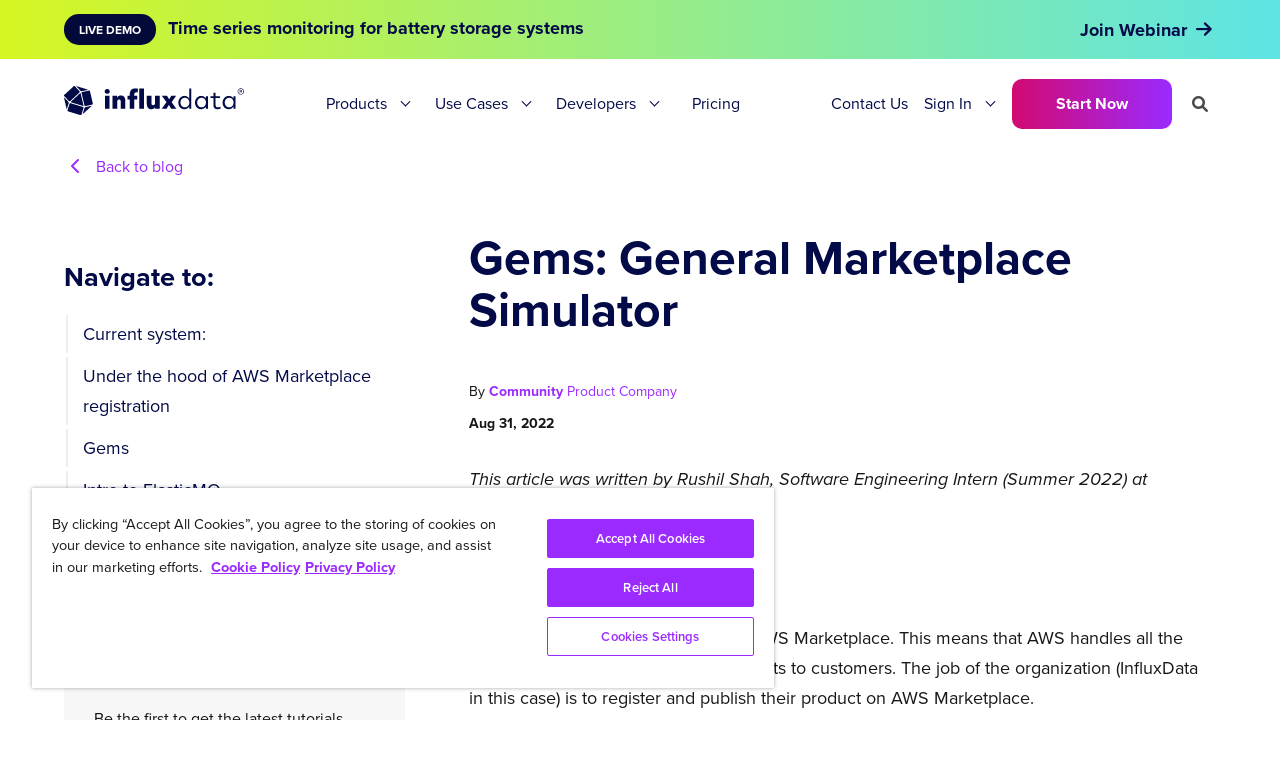

--- FILE ---
content_type: text/html; charset=utf-8
request_url: https://www.influxdata.com/blog/gems-general-marketplace-simulator
body_size: 25178
content:
<!doctype html>
<html>
<head>
  <meta charset="utf-8">
  <meta name="viewport" content="width=device-width, initial-scale=1">
  
  <meta name="csrf-param" content="authenticity_token" />
<meta name="csrf-token" content="BSG7XgSA190zY-koiUuckB-_50qbqn5yMEIWNAedWsYLkNtjNkNtzlXPe9mTlKITbcWnjVXl4U-B2WEJ2jh4lg" />
  

  
  
  
  <link rel="profile" href="https://gmpg.org/xfn/11">
  <title>InfluxData</title>
  
  <meta name='robots' content='index, follow, max-image-preview:large, max-snippet:-1, max-video-preview:-1' />
  <link rel="canonical" href="https://www.influxdata.com/blog/gems-general-marketplace-simulator/" />

  <meta name="description" content="Gems acts just like AWS Marketplace. It uses several third-party dependencies to mimic AWS functionality. #influxdb" />

  <meta property="og:locale" content="en_US" />
  <meta property="og:type" content="article" />
  <meta property="og:title" content="Gems: General Marketplace Simulator" />
  <meta property="og:description" content="Gems acts just like AWS Marketplace. It uses several third-party dependencies to mimic AWS functionality. #influxdb" />
  <meta property="og:url" content="https://www.influxdata.com/blog/gems-general-marketplace-simulator/" />
  <meta property="og:site_name" content="InfluxData" />

  <meta property="article:publisher" content="https://www.facebook.com/influxdb/" />
  <meta property="article:published_time" content="Wed, 31 Aug 2022 07:00:00 +0000" />
  <meta property="og:image" content="https://images.ctfassets.net/o7xu9whrs0u9/1RMX6h19xEfXpZWr5H4kIZ/27aef248262c0c68d7e52d83a278b005/Gems--General-Marketplace-Simulator-OG.png" />
  <meta property="og:image:width" content="1200" />
  <meta property="og:image:height" content="628" />
  <meta property="og:image:type" content="image/png" />
  <meta name="twitter:card" content="summary_large_image" />
  <meta name="twitter:description" content="Gems acts just like AWS Marketplace. It uses several third-party dependencies to mimic AWS functionality. #influxdb" />
  <meta name="twitter:creator" content="@influxdb" />
  <meta name="twitter:site" content="@influxdb" />
  <meta name="twitter:label1" content="Written by" />
  <meta name="twitter:data1" content="{&quot;sys&quot; =&gt; {&quot;type&quot; =&gt; &quot;Link&quot;, &quot;linkType&quot; =&gt; &quot;Entry&quot;, &quot;id&quot; =&gt; &quot;phOP5R1i4WLTyz7f7EXG6&quot;}}" />
  <!--meta name="twitter:label2" content="Est. reading time" />
  <meta name="twitter:data2" content="2 minutes" / -->
  <link rel="alternate" type="application/json+oembed" href="https://www.influxdata.com/wp-json/oembed/1.0/embed?url=https%3A%2F%2Fwww.influxdata.com%2Fblog%2Fgems-general-marketplace-simulator" />
  <link rel="alternate" type="text/xml+oembed" href="https://www.influxdata.com/wp-json/oembed/1.0/embed?url=https%3A%2F%2Fwww.influxdata.com%2Fblog%2Fgems-general-marketplace-simulator;format=xml" />
  <link rel="alternate" type="application/rss+xml" title="InfluxData &raquo; Feed" href="https://www.influxdata.com/feed.xml" />
  <link rel="alternate" type="application/feed+json" title="InfluxData &raquo; JSON Feed" href="https://www.influxdata.com/feed.json/" />
  <link rel="icon" href="/images/cubo.ico" />
  <link rel="icon" href="/images/logos/cubo.svg" sizes="32x32" />
  <link rel="icon" href="/images/logos/cubo.svg" sizes="192x192" />
  <link rel="icon" type="image/png" sizes="32x32" href="/images/cubo.png" />
  <link rel="apple-touch-icon" href="/images/logos/cubo.svg" />
  <meta name="msapplication-TileImage" content="/images/logos/cubo.svg" />

  <link rel="stylesheet" href="https://use.typekit.net/cvf5owk.css">
  <link rel="stylesheet" href="/assets/vendor/prism-css.min-50da10bc.css" />
  <link rel="stylesheet" href="https://cdnjs.cloudflare.com/ajax/libs/font-awesome/6.0.0-beta3/css/all.min.css" integrity="sha512-Fo3rlrZj/k7ujTnHg4CGR2D7kSs0v4LLanw2qksYuRlEzO+tcaEPQogQ0KaoGN26/zrn20ImR1DfuLWnOo7aBA==" crossorigin="anonymous" referrerpolicy="no-referrer" />
  <script
    src="https://code.jquery.com/jquery-3.6.0.min.js"
    integrity="sha256-/xUj+3OJU5yExlq6GSYGSHk7tPXikynS7ogEvDej/m4="
    crossorigin="anonymous"></script>
  <script type="application/ld+json" class="yoast-schema-graph">
  { "@context": "https://schema.org", "@graph": [{ "@type": "Organization", "@id": "https://www.influxdata.com/#organization", "name": "InfluxData", "url": "https://www.influxdata.com/", "sameAs": ["https://www.facebook.com/influxdb/", "https://www.linkedin.com/company-beta/5159145/", "https://www.youtube.com/channel/UCnrgOD6G0y0_rcubQuICpTQ/videos", "https://twitter.com/influxdb"], "logo": { "@type": "ImageObject", "@id": "https://www.influxdata.com/#logo", "inLanguage": "en-US", "url": "https://www.influxdata.com/assets/uploads/influx-regular-black-e0bfa6f6.jpg", "contentUrl": "https://www.influxdata.com/assets/uploads/influx-regular-black-e0bfa6f6.jpg", "width": 2999, "height": 589, "caption": "InfluxData" }, "image": { "@id": "https://www.influxdata.com/#logo" } }, { "@type": "WebSite", "@id": "https://www.influxdata.com/#website", "url": "https://www.influxdata.com/", "name": "InfluxData", "description": "The Platform for Time-Series Data", "publisher": { "@id": "https://www.influxdata.com/#organization" }, "potentialAction": [{ "@type": "SearchAction", "target": { "@type": "EntryPoint", "urlTemplate": "https://www.influxdata.com/?s={search_term_string}" }, "query-input": "required name=search_term_string" }], "inLanguage": "en-US" }, { "@type": "ImageObject", "@id": "https://www.influxdata.com/#primaryimage", "inLanguage": "en-US", "url": "https://www.influxdata.com/assets/uploads/Twitter-Share-d114b61f.png", "contentUrl": "https://www.influxdata.com/assets/uploads/Twitter-Share-d114b61f.png", "width": 640, "height": 360 }, { "@type": "WebPage", "@id": "https://www.influxdata.com/#webpage", "url": "https://www.influxdata.com/", "name": "InfluxDB: Open Source Time Series Database | InfluxData", "isPartOf": { "@id": "https://www.influxdata.com/#website" }, "about": { "@id": "https://www.influxdata.com/#organization" }, "primaryImageOfPage": { "@id": "https://www.influxdata.com/#primaryimage" }, "datePublished": "2017-03-30T04:01:38+00:00", "dateModified": "2021-12-10T03:31:30+00:00", "description": "InfluxDB is the platform for building & operating time series applications. Monitor metrics & events, get real-time visibility into stacks, sensors & systems.", "breadcrumb": { "@id": "https://www.influxdata.com/#breadcrumb" }, "inLanguage": "en-US", "potentialAction": [{ "@type": "ReadAction", "target": ["https://www.influxdata.com/"] }] }, { "@type": "BreadcrumbList", "@id": "https://www.influxdata.com/#breadcrumb", "itemListElement": [{ "@type": "ListItem", "position": 1, "name": "Home" }] }] }
  </script>

  <meta name="google-site-verification" content="IILdgel0MOXfEPT662BzW9obDV7NSLHwxjgSB_bF5AI" />
  <link rel='dns-prefetch' href='//fonts.googleapis.com' />
  <link rel='dns-prefetch' href='//s.w.org' />
  
  <meta name="msvalidate.01" content="295AF6D95196EBB182314FFFBF3D673F" />
      
  <!-- Google Tag Manager -->
  <script>(function(w,d,s,l,i){w[l]=w[l]||[];w[l].push({'gtm.start':
  new Date().getTime(),event:'gtm.js'});var f=d.getElementsByTagName(s)[0],
  j=d.createElement(s),dl=l!='dataLayer'?'&l='+l:'';j.async=true;j.src=
  'https://www.googletagmanager.com/gtm.js?id='+i+dl;f.parentNode.insertBefore(j,f);
  })(window,document,'script','dataLayer','GTM-WXRH9C');</script>
  <!-- End Google Tag Manager -->

  <script type="text/javascript" src="https://d2i34c80a0ftze.cloudfront.net/fullcircle.js?cid=e099af1d-0422-4368-b505-7d796dc9a39e&domain=influxdata.com"></script>


  <!-- Start VWO Async SmartCode -->
  <link rel="preconnect" href="https://dev.visualwebsiteoptimizer.com" />
  <script type='text/javascript' id='vwoCode'>
  window._vwo_code ||
  (function () {
  var w=window,
  d=document;
  var account_id=634566,
  version=2.2,
  settings_tolerance=2000,
  hide_element='body',
  hide_element_style = 'opacity:0 !important;filter:alpha(opacity=0) !important;background:none !important';
  /* DO NOT EDIT BELOW THIS LINE */
  if(f=!1,v=d.querySelector('#vwoCode'),cc={},-1<d.URL.indexOf('__vwo_disable__')||w._vwo_code)return;try{var e=JSON.parse(localStorage.getItem('_vwo_'+account_id+'_config'));cc=e&&'object'==typeof e?e:{}}catch(e){}function r(t){try{return decodeURIComponent(t)}catch(e){return t}}var s=function(){var e={combination:[],combinationChoose:[],split:[],exclude:[],uuid:null,consent:null,optOut:null},t=d.cookie||'';if(!t)return e;for(var n,i,o=/(?:^|;\s*)(?:(_vis_opt_exp_(\d+)_combi=([^;]*))|(_vis_opt_exp_(\d+)_combi_choose=([^;]*))|(_vis_opt_exp_(\d+)_split=([^:;]*))|(_vis_opt_exp_(\d+)_exclude=[^;]*)|(_vis_opt_out=([^;]*))|(_vwo_global_opt_out=[^;]*)|(_vwo_uuid=([^;]*))|(_vwo_consent=([^;]*)))/g;null!==(n=o.exec(t));)try{n[1]?e.combination.push({id:n[2],value:r(n[3])}):n[4]?e.combinationChoose.push({id:n[5],value:r(n[6])}):n[7]?e.split.push({id:n[8],value:r(n[9])}):n[10]?e.exclude.push({id:n[11]}):n[12]?e.optOut=r(n[13]):n[14]?e.optOut=!0:n[15]?e.uuid=r(n[16]):n[17]&&(i=r(n[18]),e.consent=i&&3<=i.length?i.substring(0,3):null)}catch(e){}return e}();function i(){var e=function(){if(w.VWO&&Array.isArray(w.VWO))for(var e=0;e<w.VWO.length;e++){var t=w.VWO[e];if(Array.isArray(t)&&('setVisitorId'===t[0]||'setSessionId'===t[0]))return!0}return!1}(),t='a='+account_id+'&u='+encodeURIComponent(w._vis_opt_url||d.URL)+'&vn='+version+'&ph=1'+('undefined'!=typeof platform?'&p='+platform:'')+'&st='+w.performance.now();e||((n=function(){var e,t=[],n={},i=w.VWO&&w.VWO.appliedCampaigns||{};for(e in i){var o=i[e]&&i[e].v;o&&(t.push(e+'-'+o+'-1'),n[e]=!0)}if(s&&s.combination)for(var r=0;r<s.combination.length;r++){var a=s.combination[r];n[a.id]||t.push(a.id+'-'+a.value)}return t.join('|')}())&&(t+='&c='+n),(n=function(){var e=[],t={};if(s&&s.combinationChoose)for(var n=0;n<s.combinationChoose.length;n++){var i=s.combinationChoose[n];e.push(i.id+'-'+i.value),t[i.id]=!0}if(s&&s.split)for(var o=0;o<s.split.length;o++)t[(i=s.split[o]).id]||e.push(i.id+'-'+i.value);return e.join('|')}())&&(t+='&cc='+n),(n=function(){var e={},t=[];if(w.VWO&&Array.isArray(w.VWO))for(var n=0;n<w.VWO.length;n++){var i=w.VWO[n];if(Array.isArray(i)&&'setVariation'===i[0]&&i[1]&&Array.isArray(i[1]))for(var o=0;o<i[1].length;o++){var r,a=i[1][o];a&&'object'==typeof a&&(r=a.e,a=a.v,r&&a&&(e[r]=a))}}for(r in e)t.push(r+'-'+e[r]);return t.join('|')}())&&(t+='&sv='+n)),s&&s.optOut&&(t+='&o='+s.optOut);var n=function(){var e=[],t={};if(s&&s.exclude)for(var n=0;n<s.exclude.length;n++){var i=s.exclude[n];t[i.id]||(e.push(i.id),t[i.id]=!0)}return e.join('|')}();return n&&(t+='&e='+n),s&&s.uuid&&(t+='&id='+s.uuid),s&&s.consent&&(t+='&consent='+s.consent),w.name&&-1<w.name.indexOf('_vis_preview')&&(t+='&pM=true'),w.VWO&&w.VWO.ed&&(t+='&ed='+w.VWO.ed),t}code={nonce:v&&v.nonce,library_tolerance:function(){return'undefined'!=typeof library_tolerance?library_tolerance:void 0},settings_tolerance:function(){return cc.sT||settings_tolerance},hide_element_style:function(){return'{'+(cc.hES||hide_element_style)+'}'},hide_element:function(){return performance.getEntriesByName('first-contentful-paint')[0]?'':'string'==typeof cc.hE?cc.hE:hide_element},getVersion:function(){return version},finish:function(e){var t;f||(f=!0,(t=d.getElementById('_vis_opt_path_hides'))&&t.parentNode.removeChild(t),e&&((new Image).src='https://dev.visualwebsiteoptimizer.com/ee.gif?a='+account_id+e))},finished:function(){return f},addScript:function(e){var t=d.createElement('script');t.type='text/javascript',e.src?t.src=e.src:t.text=e.text,v&&t.setAttribute('nonce',v.nonce),d.getElementsByTagName('head')[0].appendChild(t)},load:function(e,t){t=t||{};var n=new XMLHttpRequest;n.open('GET',e,!0),n.withCredentials=!t.dSC,n.responseType=t.responseType||'text',n.onload=function(){if(t.onloadCb)return t.onloadCb(n,e);200===n.status?_vwo_code.addScript({text:n.responseText}):_vwo_code.finish('&e=loading_failure:'+e)},n.onerror=function(){if(t.onerrorCb)return t.onerrorCb(e);_vwo_code.finish('&e=loading_failure:'+e)},n.send()},init:function(){var e,t=this.settings_tolerance();w._vwo_settings_timer=setTimeout(function(){_vwo_code.finish()},t),'body'!==this.hide_element()?(n=d.createElement('style'),e=(t=this.hide_element())?t+this.hide_element_style():'',t=d.getElementsByTagName('head')[0],n.setAttribute('id','_vis_opt_path_hides'),v&&n.setAttribute('nonce',v.nonce),n.setAttribute('type','text/css'),n.styleSheet?n.styleSheet.cssText=e:n.appendChild(d.createTextNode(e)),t.appendChild(n)):(n=d.getElementsByTagName('head')[0],(e=d.createElement('div')).style.cssText='z-index: 2147483647 !important;position: fixed !important;left: 0 !important;top: 0 !important;width: 100% !important;height: 100% !important;background: white !important;',e.setAttribute('id','_vis_opt_path_hides'),e.classList.add('_vis_hide_layer'),n.parentNode.insertBefore(e,n.nextSibling));var n='https://dev.visualwebsiteoptimizer.com/j.php?'+i();-1!==w.location.search.indexOf('_vwo_xhr')?this.addScript({src:n}):this.load(n+'&x=true',{l:1})}};w._vwo_code=code;code.init();})();
  </script>
  <!-- End VWO Async SmartCode -->

  <link rel="stylesheet" href="/assets/application-29668922.css" data-turbo-track="reload" />
  <script type="importmap" data-turbo-track="reload">{
  "imports": {
    "application": "/assets/application-6c171b12.js",
    "@docsearch/js": "/assets/@docsearch--js-18d40a2f.js"
  }
}</script>
<link rel="modulepreload" href="/assets/application-6c171b12.js">
<link rel="modulepreload" href="/assets/@docsearch--js-18d40a2f.js">
<script type="module">import "application"</script>
</head>

<body itemtype='https://schema.org/WebPage' itemscope='itemscope' class=''>
   
    <div class="hfeed site" id="page">
        <a class="skip-link screen-reader-text" href="#content">Skip to content</a>
     
        <header class="site-header" id="masthead" itemtype="https://schema.org/WPHeader" itemscope="itemscope" itemid="#masthead">
   <div class="section py-0 px-0">
    <div class="container py-0">
        <nav class="navbar nav-primary" role="navigation" aria-label="main navigation">
            
            <!-- #Branding top nav for mobile-->
            <div class="navbar-brand mobile is-hidden-desktop">
                <a class="navbar-item header-logo mobile-logo" href="/">
                    <img src="/images/influxdata_full_white.svg" alt="logo">
                </a>

                <div class="navbar-burger-wrapper">
                    <a role="button" class="navbar-burger" aria-label="menu" aria-expanded="false" data-target="navbarMain">
                        <span aria-hidden="true"></span>
                        <span aria-hidden="true"></span>
                        <span aria-hidden="true"></span>
                    </a>
                </div>
               
            </div>
           
           <!-- #Menu for Desktop-->
            <div id="navbarMain" class="navbar-menu desktop">

                <div class="navbar-brand desktop is-hidden-touch">
                    <a class="navbar-item header-logo desktop-logo" href="/">
                        <img src="/images/influxdata_full_navy.svg" alt="logo">
                    </a>
                </div>                

                <div class="navbar-start">
                   
                    <!-- #Products drop-down-->
                    <div class="navbar-item has-dropdown is-hoverable is-mega navbar-delux">
                        <a class="navbar-link ">
                            Products
                        </a>
                        <div class="navbar-dropdown-extender"></div>
                        <div class="navbar-dropdown">
                            <div class="container-old is-fluid-old drop-container">
                                
                                <!-- #Products purple section-->
                                <div class="has-purple-bgr">
                                    <h4 class="text-18 has-text-weight-bold has-text-white">InfluxDB 3</h4>
                                </div>
                                <!-- #Products columns with links -->
                                <div class="nav-box">
                                    
                                    <div class="col one">
                                       <a class="links-old nav-link" href="/products/influxdb-cloud/"><p class="text-16 has-text-weight-bold underline is-navy">Fully Managed</p></a>
                                       <p class="is-hidden text-14">Simplify and scale with cloud services</p>
                                       <hr class="tbl-line my-5">

                                       <a class="nav-link" href="/products/influxdb-cloud/serverless/">
                                        <div class="links">
                                            <span class="text-16 underline is-navy">InfluxDB Cloud Serverless</span>
                                            <img class=" " src="/images/gr-arrow.svg" alt="arrow" title="arrow">
                                        </div>
                                      </a> 
                                      <a class="nav-link" href="/products/influxdb-cloud/dedicated/">
                                       <div class="links">
                                        <span class="text-16 underline is-navy">InfluxDB Cloud Dedicated</span>
                                        <img class=" " src="/images/gr-arrow.svg" alt="arrow" title="arrow">
                                       </div>
                                      </a> 
                                    </div>
                                    
                                    <div class="col one">
                                       <p class="text-16 has-text-weight-bold">Self-Managed</p>
                                       <p class="is-hidden text-14">For organizations that need full control</p>
                                       <hr class="tbl-line">

                                       <a class="nav-link" href="/products/influxdb/">
                                        <div class="links">
                                            <span class="text-16 underline is-navy">InfluxDB Core (OSS)</span>
                                            <span class="menu-tag is-navy">NEW</span>
                                        </div>
                                       </a>

                                       <a class="nav-link" href="/products/influxdb-3-enterprise/">
                                        <div class="links">
                                            <span class="text-16 underline is-navy">InfluxDB 3 Enterprise</span>
                                            <span class="menu-tag is-navy">NEW</span>
                                        </div>
                                       </a>
                                      
                                    </div>

                                    <div class="col one">
                                       <p class="text-16 has-text-weight-bold">Integrations</p>
                                       <p class="is-hidden text-14">Works well with the tools you love </p>
                                       <hr class="tbl-line">

                                       <a class="nav-link" href="/products/integrations/#tab2">
                                        <div class="links">
                                            <span class="text-16 underline is-navy">Client Libraries</span>
                                            <img class=" " src="/images/gr-arrow.svg" alt="arrow" title="arrow">
                                        </div>
                                       </a> 

                                       <a class="nav-link" href="/features/open-data-access/">
                                        <div class="links">
                                            <span class="text-16 underline is-navy">Lakehouse / Warehouse</span>
                                            <img class=" " src="/images/gr-arrow.svg" alt="arrow" title="arrow">
                                        </div>
                                       </a>

                                       <a class="nav-link" href="/products/integrations/">
                                        <div class="links">
                                            <span class="text-16 underline is-navy">Explore All</span>
                                            <img class=" " src="/images/gr-arrow.svg" alt="arrow" title="arrow">
                                        </div>
                                       </a> 
                                    </div>

                                    <div class="col last">
                                       <p class="text-16 has-text-weight-bold">Recommended Resources</p>
                                       <hr class="tbl-line">

                                       <a class="nav-link" href="/get-influxdb/">
                                        <div class="links">
                                            <span class="text-16 underline is-navy">Find the Right Product</span>
                                            <img class=" " src="/images/gr-arrow.svg" alt="arrow" title="arrow">
                                        </div>
                                       </a>

                                       
                                       <a class="nav-link" href="/products/influxdb-overview/"> 
                                        <div class="links">
                                            <span class="text-16 underline is-navy">Platform Overview</span>
                                            <img class=" " src="/images/gr-arrow.svg" alt="arrow" title="arrow">
                                        </div>
                                       </a>                                        
                                    </div>

                                </div>

                            </div> <!-- #drop-container -->  
                        </div>  <!-- #navbar-dropdown -->  
                    </div>  <!-- #navbar-item -->      
                     
                   
                    <!-- #Solutions drop-down-->
                    <div class="navbar-item has-dropdown is-hoverable is-mega navbar-delux">
                        <a class="navbar-link ">
                            Use Cases
                        </a>
                        <div class="navbar-dropdown-extender"></div>
                        <div class="navbar-dropdown">
                            <div class="drop-container">
                                
                                <!-- #Solutions green section-->
                                <div class="has-teal-bgr">
                                    <h4 class="text-18 has-text-weight-bold is-navy">Use Cases</h4>
                                </div>
                                <!-- #Products columns with links -->
                                <div class="solutions-nav-box">
                                    <div class="white-box">

                                        <div class="nav-box">
                                            
                                            <div class="col one">
                                                <p class="text-16 has-text-weight-bold">Use Cases</p>
                                                <hr class="tbl-line my-5">

                                                <a class="nav-link" href="/solutions/network-monitoring/">
                                                    <div class="links">
                                                        <span class="text-16 underline is-navy">Network & Infrastructure Monitoring</span>
                                                        <img class=" " src="/images/gr-arrow.svg" alt="arrow" title="arrow">
                                                    </div>
                                                </a> 

                                                <a class="nav-link" href="/solutions/iot-analytics-and-predictive-maintenance/">
                                                    <div class="links">
                                                        <span class="text-16 underline is-navy">IoT Analytics & Predictive Maintenance</span>
                                                        <img class=" " src="/images/gr-arrow.svg" alt="arrow" title="arrow">
                                                    </div>
                                                </a>

                                                <a class="nav-link" href="/ml-ai-workloads/">
                                                <div class="links">
                                                    <span class="text-16 underline is-navy">Machine Learning & AI</span>
                                                    <img class=" " src="/images/gr-arrow.svg" alt="arrow" title="arrow">
                                                </div>
                                                </a>

                                                <a class="nav-link" href="/historian-workloads/">
                                                    <div class="links">
                                                        <span class="text-16 underline is-navy">Modern Data Historian</span>
                                                        <img class=" " src="/images/gr-arrow.svg" alt="arrow" title="arrow">
                                                    </div>
                                                </a> 

                                                <div class="pt-20">
                                                    <a class="link-icon text-16 has-text-weight-bold is-navy" href="/solutions/"><span class="gr-underline is-navy">Explore All</span> <span class="icon gradient-text"> <i class="fa fa-arrow-right" aria-hidden="true"></i> </span></a>
                                                </div>

                                            </div>
                                            
                                            <div class="col two">
                                                <p class="text-16 has-text-weight-bold">Industries</p>
                                                <hr class="tbl-line">

                                                <div class="indst-flex">
                                                    <div class="indst-links">
                                                        <a class="nav-link" href="/solutions/industrial-iot/">
                                                            <div class="links">
                                                                <span class="text-16 underline is-navy">Manufacturing & IIoT</span>
                                                                <img class=" " src="/images/gr-arrow.svg" alt="arrow" title="arrow">
                                                            </div>
                                                        </a>
                                                        <a class="nav-link" href="/solutions/by-industries/aerospace-and-satellites/">
                                                            <div class="links">
                                                                <span class="text-16 underline is-navy">Aerospace</span>
                                                                <img class=" " src="/images/gr-arrow.svg" alt="arrow" title="arrow">
                                                            </div>
                                                        </a>
                                                        <a class="nav-link" href="/solutions/by-industries/energy-and-utilities/">
                                                            <div class="links">
                                                                <span class="text-16 underline is-navy">Energy & Utilities</span>
                                                                <img class=" " src="/images/gr-arrow.svg" alt="arrow" title="arrow">
                                                            </div>
                                                        </a>
                                                        <a class="nav-link" href="/solutions/fintech/">
                                                            <div class="links">
                                                                <span class="text-16 underline is-navy">Financial Services</span>
                                                                <img class=" " src="/images/gr-arrow.svg" alt="arrow" title="arrow">
                                                            </div>
                                                        </a>
                                                    </div>
                                                    <div class="indst-links">
                                                        <a class="nav-link" href="/solutions/consumer-iot/">
                                                            <div class="links">
                                                                <span class="text-16 underline is-navy">Consumer IoT</span>
                                                                <img class=" " src="/images/gr-arrow.svg" alt="arrow" title="arrow">
                                                            </div>
                                                        </a> 
                                                        <a class="nav-link" href="/solutions/by-industries/telecommunications/">
                                                            <div class="links">
                                                                <span class="text-16 underline is-navy">Telecommunications</span>
                                                                <img class=" " src="/images/gr-arrow.svg" alt="arrow" title="arrow">
                                                            </div>
                                                        </a>
                                                        <a class="nav-link" href="/solutions/gaming/"> 
                                                            <div class="links">
                                                                <span class="text-16 underline is-navy">Gaming</span>
                                                                <img class=" " src="/images/gr-arrow.svg" alt="arrow" title="arrow">
                                                            </div>
                                                        </a>
                                                        <a class="is-hidden nav-link" href="/solutions/predictive-maintenance/"> 
                                                            <div class="links">
                                                                <span class="text-16 underline is-navy">Healthcare & Life Sciences</span>
                                                                <img class=" " src="/images/gr-arrow.svg" alt="arrow" title="arrow">
                                                            </div>
                                                        </a>
                                                    </div>
                                                </div> 
                                                <div class="pt-20">
                                                    <a class="link-icon text-16 has-text-weight-bold is-navy" href="/solutions/"><span class="gr-underline is-navy">Explore All</span> <span class="icon gradient-text"> <i class="fa fa-arrow-right" aria-hidden="true"></i> </span></a>
                                                </div>

                                            </div>
                                        </div>  
                                        
                                    </div>  <!-- #End white box -->
                                    
                                    <div class="grey-box">
                                        <div class="col-old nav-image-bg">
                                            <p class="fringe-text-nav">Modern Data Historian</p>
                                            <div class="pt-10 pb-30 px-30">                                                
                                                <p class="text-34 has-text-white has-text-weight-bold max-200">Teréga Cuts TCO by 50%</p>
                                                <div class="has-text-right pt-20 pb-10">
                                                    <a class="button is-gradient is-outlined is-navy-bg" href="/resources/how-to-create-digital-twin-for-monitoring-gas-pipelines-with-influxdb-aws/">See How</a>  
                                                </div>             
                                            </div>
                                        </div>
                                        <div class="py-20 px-30">
                                            <a class="link-icon text-16 has-text-weight-bold is-navy" href="/customers/"><span class="gr-underline is-navy">Explore Customers</span> <span class="icon gradient-text"> <i class="fa fa-arrow-right" aria-hidden="true"></i> </span></a>
                                        </div>

                                    </div>  <!-- #End grey box -->
                                </div>  
                                

                            </div> <!-- #drop-container -->  
                        </div>  <!-- #navbar-dropdown -->  
                    </div>  <!-- #navbar-item -->  


                    <!-- #Developers drop-down-->
                    <div class="navbar-item has-dropdown is-hoverable is-mega navbar-delux">
                        <a class="navbar-link ">
                            Developers
                        </a>
                        <div class="navbar-dropdown-extender"></div>
                        <div class="navbar-dropdown">
                            <div class="container-old is-fluid-old drop-container">
                                
                                <!-- #Developers purple section-->
                                <div class="has-pink-bgr">
                                    <h4 class="text-18 has-text-weight-bold has-text-white">Developers</h4>
                                </div>
                                <!-- #Developers columns with links -->                                
                                    
                                <div class="nav-box">                                        
                                    <div class="col one">
                                        <p class="text-16 has-text-weight-bold">Learn</p>
                                        <hr class="tbl-line my-5">

                                        <a class="nav-link" href="/_resources/">
                                            <div class="links">
                                                <span class="text-16 underline is-navy">Developer Resources</span>
                                                <img class=" " src="/images/gr-arrow.svg" alt="arrow" title="arrow">
                                            </div>
                                        </a> 
                                        <a class="nav-link" href="/blog/">
                                            <div class="links">
                                                <span class="text-16 underline is-navy">Blog</span>
                                                <img class=" " src="/images/gr-arrow.svg" alt="arrow" title="arrow">
                                            </div>
                                        </a> 
                                        <a class="nav-link" href="/_resources/?pg=1&ct=webinar">
                                            <div class="links">
                                                <span class="text-16 underline is-navy">Webinars</span>
                                                <img class=" " src="/images/gr-arrow.svg" alt="arrow" title="arrow">
                                            </div>
                                        </a> 
                                        <a class="nav-link" href="/customers/">
                                        <div class="links">
                                            <span class="text-16 underline is-navy">Customers</span>
                                            <img class=" " src="/images/gr-arrow.svg" alt="arrow" title="arrow">
                                        </div>
                                        </a> 
                                        <a class="nav-link" href="https://support.influxdata.com/s/">
                                        <div class="links">
                                            <span class="text-16 underline is-navy">Support</span>
                                            <img class=" " src="/images/gr-arrow.svg" alt="arrow" title="arrow">
                                        </div>
                                        </a> 
                                        <a class="nav-link" href="/partners/">
                                        <div class="links">
                                            <span class="text-16 underline is-navy">Partners</span>
                                            <img class=" " src="/images/gr-arrow.svg" alt="arrow" title="arrow">
                                        </div>
                                        </a> 
                                    </div>
                                    
                                    <div class="col one">
                                        <p class="text-16 has-text-weight-bold">Build</p>
                                        <hr class="tbl-line">

                                        <a class="nav-link" href="https://docs.influxdata.com/">
                                            <div class="links">
                                                <span class="text-16 underline is-navy">Documentation</span>
                                                <img class=" " src="/images/gr-arrow.svg" alt="arrow" title="arrow">
                                            </div>
                                        </a>
                                        <a class="nav-link" href="/products/influxdb/">
                                            <div class="links">
                                                <span class="text-16 underline is-navy">InfluxDB OSS</span>
                                                <span class="is-hidden menu-tag is-navy">BETA</span>
                                            </div>
                                        </a>
                                        <a class="nav-link" href="/time-series-platform/telegraf/">
                                            <div class="links">
                                                <span class="text-16 underline is-navy">Telegraf Data Collection</span>
                                                <img class=" " src="/images/gr-arrow.svg" alt="arrow" title="arrow">
                                            </div>
                                        </a>
                                        <a class="nav-link" href="/influxdb-cloud-on-aws/">
                                            <div class="links">
                                                <span class="text-16 underline is-navy">AWS</span>
                                                <img class=" " src="/images/gr-arrow.svg" alt="arrow" title="arrow">
                                            </div>
                                        </a> 
                                        <a class="nav-link" href="/products/integrations/">
                                            <div class="links">
                                                <span class="text-16 underline is-navy">Integrations</span>
                                                <img class=" " src="/images/gr-arrow.svg" alt="arrow" title="arrow">
                                            </div>
                                        </a>
                                    </div>

                                    <div class="col one">
                                        <p class="text-16 has-text-weight-bold">Connect</p>
                                        <hr class="tbl-line">

                                        <a class="nav-link" href="/university/">
                                            <div class="links">
                                                <span class="text-16 underline is-navy">InfluxDB University</span>
                                                <img class=" " src="/images/gr-arrow.svg" alt="arrow" title="arrow">
                                            </div>
                                        </a>
                                        <a class="nav-link" href="/community/">
                                            <div class="links">
                                                <span class="text-16 underline is-navy">Community</span>
                                                <img class=" " src="/images/gr-arrow.svg" alt="arrow" title="arrow">
                                            </div>
                                        </a> 
                                        <a class="nav-link" href="/events/">
                                            <div class="links">
                                                <span class="text-16 underline is-navy">Live Events and Training</span>
                                                <img class=" " src="/images/gr-arrow.svg" alt="arrow" title="arrow">
                                            </div>
                                        </a> 
                                    </div>

                                    <div class="col last">
                                        <p class="text-16 has-text-weight-bold">Quickstart Resources</p>
                                        <hr class="tbl-line">

                                        <a class="nav-link" href="/products/influxdb3/">
                                            <div class="links">
                                                <span class="text-16 underline is-navy has-text-weight-bold">Latest Releases</span>
                                                <img class=" " src="/images/gr-arrow.svg" alt="arrow" title="arrow">
                                            </div>
                                        </a> 

                                        <a class="nav-link" href="/solutions/infrastructure-and-application-monitoring/">
                                            <div class="links">
                                                <span class="text-16 underline is-navy">Infrastructure Monitoring</span>
                                                <img class=" " src="/images/gr-arrow.svg" alt="arrow" title="arrow">
                                            </div>
                                        </a>
                                        
                                        
                                        <a class="nav-link" href="/blog/sync-influxdb-v2-v3-quix/"> 
                                            <div class="links">
                                                <span class="text-16 underline is-navy">Migrate InfluxDB 2.x to 3</span>
                                                <img class=" " src="/images/gr-arrow.svg" alt="arrow" title="arrow">
                                            </div>
                                        </a>                                        
                                    </div>

                                </div> <!-- #end nav-box--> 

                            </div> <!-- #drop-container -->  
                        </div>  <!-- #navbar-dropdown -->  
                    </div>  <!-- #navbar-item -->    
                   

                    <div class="navbar-item navbar-delux">
                        <a class="navbar-link is-arrowless" href="/influxdb-pricing/">
                            Pricing
                        </a>                                            
                    </div> 

                </div>

                <div class="navbar-end">
                    <div class="navbar-item nav-right">
                    
                        <a class="navbar-link is-arrowless contact-nav-link" href='/contact-sales/' class="">
                           Contact Us
                        </a>                        
                       
                        <div class="navbar-link is-arrowless navbar-item has-dropdown is-hoverable">
                            <a class="navbar-link">
                              Sign In
                            </a>
                            <div class='navbar-dropdown-extender'></div>
                                <div class="navbar-dropdown">
                                    <div class="drop-container-login">

                                       <a class="navbar-item" href="https://cloud2.influxdata.com/login">
                                        <div class="links">
                                            <span class="text-16 underline is-navy">Log in to InfluxDB Cloud 2.0</span>
                                            <img class=" " src="/images/gr-arrow.svg" alt="arrow" title="arrow">
                                        </div>
                                       </a> 

                                       <a class="navbar-item" href="https://portal.influxdata.com/users/sign_in">
                                        <div class="links">
                                            <span class="text-16 underline is-navy">Log in to InfluxDB Enterprise</span>
                                            <img class=" " src="/images/gr-arrow.svg" alt="arrow" title="arrow">
                                        </div>
                                       </a> 

                                       <a class="navbar-item" href="https://cloud.influxdata.com/">
                                        <div class="links">
                                            <span class="text-16 underline is-navy">Log in to InfluxDB Cloud 1.x</span>
                                            <img class=" " src="/images/gr-arrow.svg" alt="arrow" title="arrow">
                                        </div>
                                       </a>
                                    </div>
                                </div>  <!-- #end navbar-dropdown -->
                            </div>
                            <a href='/get-influxdb/' class="button is-gradient is-normal"> Start Now </a>
                            <i id='search-init' class="fas fa-search"></i>   
                        </div>
                    </div>
                </div> <!-- #end navbar-end  -->
            
<!------------------------------- #Menu for mobile phone ------------------------------------>

             <div id="navbarMain" class="navbar-menu mobile is-hidden-desktop">
                <div class="navbar-start">

                    <a class="button is-gradient is-normal mb-3" style="width: 100%;" href="/get-influxdb/">Start Now</a>
                    
                    <!-- #Product manu  -->
                    <div class="navbar-item has-dropdown-old border-btm py-4">
                        <a class="navbar-link mob-open"> Products  <i class="fa-solid fa-chevron-right"></i> </a>
                        
                        
                        <div class="mob-dropdown">
                            <div class="border-purple-top is-flex is-flex-direction-row pt-4 px-4" style="gap: 30px;">
                                <div class="close-dropdown"><i class="fa-solid fa-chevron-left"></i></div>  
                                <p class="mob-name">InfluxDB 3</p>  
                            </div>

                            <div class="px-5 py-30">

                                <div class="border-btm is-flex is-flex-direction-column pb-4">
                                    <a href="/products/influxdb-cloud/" class="is-navy"><h5 class="is-navy m-0 pb-4">Fully Managed</h5></a>
                                    <p class="is-hidden text-14 pb-1">Simplify and scale with Cloud services</p>
                                   
                                    <a class="nav-link" href="/products/influxdb-cloud/serverless/">
                                        <div class="links">
                                            <span class="text-16 underline is-navy">InfluxDB Cloud Serverless</span>
                                            <img class=" " src="/images/gr-arrow.svg" alt="arrow" title="arrow">
                                        </div>
                                    </a> 
                                    <a class="nav-link" href="/products/influxdb-cloud/dedicated/">
                                       <div class="links">
                                        <span class="text-16 underline is-navy">InfluxDB Cloud Dedicated</span>
                                        <img class=" " src="/images/gr-arrow.svg" alt="arrow" title="arrow">
                                       </div>
                                    </a> 
                                </div> 

                                <div class="border-btm is-flex is-flex-direction-column py-5">
                                    <h5 class="is-navy m-0 pb-4">Self-Managed</h5>
                                    <p class="is-hidden text-14 pb-1">For organizations that need full control</p>
                                   
                                    <a class="nav-link" href="/products/influxdb/">
                                        <div class="links">
                                            <span class="text-16 underline is-navy">InfluxDB Core (OSS)</span>
                                            <span class="menu-tag is-navy">NEW</span>
                                        </div>
                                    </a>

                                    <a class="nav-link" href="/products/influxdb-3-enterprise/">
                                        <div class="links">
                                            <span class="text-16 underline is-navy">InfluxDB 3 Enterprise</span>
                                            <span class="menu-tag is-navy">NEW</span>
                                        </div>
                                    </a>


                                </div> 

                                <div class="is-flex is-flex-direction-column pt-5">
                                    <h5 class="is-navy m-0 pb-4">Integrations</h5>
                                    <p class="text-14 pb-1">Works well with the tools you love</p>
                                   
                                    <a class="nav-link" href="/products/integrations/#tab2">
                                       <div class="links">
                                        <span class="text-16 underline is-navy">Client Libraries</span>
                                        <img class=" " src="/images/gr-arrow.svg" alt="arrow" title="arrow">
                                       </div>
                                    </a> 

                                     <a class="nav-link" href="/features/open-data-access/">
                                       <div class="links">
                                        <span class="text-16 underline is-navy">Lakehouse / Warehouse</span>
                                        <img class=" " src="/images/gr-arrow.svg" alt="arrow" title="arrow">
                                       </div>
                                    </a> 

                                    <a class="nav-link" href="/products/integrations/">
                                        <div class="links">
                                            <span class="text-16 underline is-navy">Explore All</span>
                                            <img class=" " src="/images/gr-arrow.svg" alt="arrow" title="arrow">
                                        </div>
                                    </a>
                                </div>                             
                                
                            </div> <!-- #end px-5  -->

                            <div class="grey-bgr-new is-flex is-flex-direction-column pt-5 pb-60-mob px-5">
                                <h5 class="is-navy m-0 pb-4">Recommended Resources</h5>

                                <a class="nav-link" href="/get-influxdb/">
                                    <div class="links">
                                        <span class="text-16 underline is-navy">Find the Right Product</span>
                                        <img class=" " src="/images/gr-arrow.svg" alt="arrow" title="arrow">
                                    </div>
                                </a> 
                                
                                <a class="nav-link" href="/products/influxdb-overview/">
                                    <div class="links">
                                        <span class="text-16 underline is-navy">Platform Overview</span>
                                        <img class=" " src="/images/gr-arrow.svg" alt="arrow" title="arrow">
                                    </div>
                                </a>                                 
                                  
                            </div> 

                        </div>
                    </div>  <!-- #End navbar-item-->

                    <!-- #Use Cases manu  -->
                    <div class="navbar-item has-dropdown-old border-btm py-4">
                        <a class="navbar-link mob-open"> Use Cases <i class="fa-solid fa-chevron-right"></i> </a>
                        
                        <div class="mob-dropdown">
                            <div class="border-teal-top is-flex is-flex-direction-row pt-4 px-4" style="gap: 30px;">
                                <div class="close-dropdown"><i class="fa-solid fa-chevron-left"></i></div>  
                                <p class="mob-name is-navy">Use Cases</p>  
                            </div>

                            <div class="px-5 py-30">

                                <div class="border-btm is-flex is-flex-direction-column pb-4">
                                    <h5 class="is-navy m-0 pb-4">Use Cases</h5>
                                                                       
                                    <a class="nav-link" href="/solutions/network-monitoring/">
                                        <div class="links">
                                            <span class="text-16 underline is-navy">Network & Infrastructure Monitoring</span>
                                            <img class=" " src="/images/gr-arrow.svg" alt="arrow" title="arrow">
                                        </div>
                                    </a> 
                                     <a class="nav-link" href="/solutions/iot-analytics-and-predictive-maintenance/">
                                       <div class="links">
                                        <span class="text-16 underline is-navy">IoT Analytics & Predictive Maintenance</span>
                                        <img class=" " src="/images/gr-arrow.svg" alt="arrow" title="arrow">
                                       </div>
                                    </a>
                                    <a class="nav-link" href="/ml-ai-workloads/">
                                       <div class="links">
                                        <span class="text-16 underline is-navy">Machine Learning & AI</span>
                                        <img class=" " src="/images/gr-arrow.svg" alt="arrow" title="arrow">
                                       </div>
                                    </a>
                                    <a class="nav-link" href="/historian-workloads/">
                                       <div class="links">
                                        <span class="text-16 underline is-navy">Modern Data Historian</span>
                                        <img class=" " src="/images/gr-arrow.svg" alt="arrow" title="arrow">
                                       </div>
                                    </a> 
                                    <a class="nav-link" href="/solutions/">
                                       <div class="links">
                                        <span class="text-16 underline is-navy">Explore All</span>
                                        <img class=" " src="/images/gr-arrow.svg" alt="arrow" title="arrow">
                                       </div>
                                    </a> 
                                </div> 

                                <div class="border-btm-old is-flex is-flex-direction-column pt-5 pb-10">
                                    <h5 class="is-navy m-0 pb-4">Industries</h5>
                                   
                                    <a class="nav-link" href="/solutions/industrial-iot/">
                                        <div class="links">
                                            <span class="text-16 underline is-navy">Manufacturing & IIoT</span>
                                            <img class=" " src="/images/gr-arrow.svg" alt="arrow" title="arrow">
                                        </div>
                                    </a> 
                                    <a class="nav-link" href="/solutions/by-industries/aerospace-and-satellites/">
                                       <div class="links">
                                        <span class="text-16 underline is-navy">Aerospace</span>
                                        <img class=" " src="/images/gr-arrow.svg" alt="arrow" title="arrow">
                                       </div>
                                    </a>
                                    <a class="nav-link" href="/solutions/by-industries/energy-and-utilities/">
                                       <div class="links">
                                        <span class="text-16 underline is-navy">Energy & Utilities</span>
                                        <img class=" " src="/images/gr-arrow.svg" alt="arrow" title="arrow">
                                       </div>
                                    </a>  
                                    <a class="nav-link" href="/solutions/fintech/">
                                       <div class="links">
                                        <span class="text-16 underline is-navy">Financial Services</span>
                                        <img class=" " src="/images/gr-arrow.svg" alt="arrow" title="arrow">
                                       </div>
                                    </a>  
                                    <a class="nav-link" href="/solutions/consumer-iot/">
                                       <div class="links">
                                        <span class="text-16 underline is-navy">Consumer IoT</span>
                                        <img class=" " src="/images/gr-arrow.svg" alt="arrow" title="arrow">
                                       </div>
                                    </a>  
                                    <a class="nav-link" href="/solutions/by-industries/telecommunications/">
                                       <div class="links">
                                        <span class="text-16 underline is-navy">Telecommunications</span>
                                        <img class=" " src="/images/gr-arrow.svg" alt="arrow" title="arrow">
                                       </div>
                                    </a>  
                                    <a class="nav-link" href="/solutions/gaming/">
                                       <div class="links">
                                        <span class="text-16 underline is-navy">Gaming</span>
                                        <img class=" " src="/images/gr-arrow.svg" alt="arrow" title="arrow">
                                       </div>
                                    </a>  
                                    <a class="nav-link" href="/solutions/">
                                       <div class="links">
                                        <span class="text-16 underline is-navy">Explore All</span>
                                        <img class=" " src="/images/gr-arrow.svg" alt="arrow" title="arrow">
                                       </div>
                                    </a> 
                                </div>                            
                                
                            </div> <!-- #end px-5  -->

                            <div class="grey-bgr-new is-flex is-flex-direction-column pt-5 pb-50 px-5">
                                <h5 class="is-navy m-0 pb-4">Recommended Resources</h5>
                                
                                <a class="nav-link" href="/resources/how-to-create-digital-twin-for-monitoring-gas-pipelines-with-influxdb-aws/">
                                    <div class="links">
                                        <span class="text-16 underline is-navy">See How Teréga Cut TCO by 50%</span>
                                        <img class=" " src="/images/gr-arrow.svg" alt="arrow" title="arrow">
                                    </div>
                                </a>
                                <a class="nav-link" href="/customers/">
                                    <div class="links">
                                        <span class="text-16 underline is-navy">Customer Stories</span>
                                        <img class=" " src="/images/gr-arrow.svg" alt="arrow" title="arrow">
                                    </div>
                                </a>                               
                            </div> 

                            <div class="is-hidden px-5 pt-30 pb-60-mob">
                                <div class="is-flex is-flex-direction-column pb-4">
                                     
                                     <a class="nav-link" href="/solutions/">
                                        <div class="icon-link pb-4">
                                            <img class="start-icon" src="//images.ctfassets.net/o7xu9whrs0u9/5jg5ny55E5TGxRZ3qXE953/972a5eb5e31e9dbcdf4fbf34f5079c69/icons8-electronics.svg" alt="icon" title="icon">
                                            <span class="text-16 underline is-navy">Use Cases</span>
                                            <img class="arrow" src="/images/gr-arrow.svg" alt="arrow" title="arrow">
                                        </div>
                                    </a>

                                    <a class="nav-link" href="/customers/">
                                        <div class="icon-link pb-4">
                                            <img class="start-icon" src="//images.ctfassets.net/o7xu9whrs0u9/20KtkkDq0zlSoYAfYRMns/815c8fecdd26d4cd3a9ca12786ca75aa/icon-journey.svg" alt="icon" title="icon">
                                            <span class="text-16 underline is-navy">Customer Stories</span>
                                            <img class="arrow" src="/images/gr-arrow.svg" alt="arrow" title="arrow">
                                        </div>
                                    </a>

                                    <a class="nav-link" href="/customer/terega/">
                                        <div class="icon-link pb-4">
                                            <img class="start-icon" src="//images.ctfassets.net/o7xu9whrs0u9/4ylr5sWS3lVaaoHzZ3uqMB/e5d30fe9c4652c34ac6fc7119968df87/icons-workflow.svg" alt="icon" title="icon">
                                            <span class="text-16 underline is-navy">See how Teréga reduced total <br/>cost of ownership by 50%</span>
                                            <img class="arrow" src="/images/gr-arrow.svg" alt="arrow" title="arrow">
                                        </div>
                                    </a>

                                    
                                </div>                              
                            </div> <!-- #end px-5  -->

                        </div>
                    </div>  <!-- #End navbar-item-->

                    <div class="navbar-item has-dropdown-old border-btm py-4">
                        <a class="navbar-link mob-open"> Developers <i class="fa-solid fa-chevron-right"></i> </a>
                        
                        <div class="mob-dropdown">
                            <div class="border-pink-top is-flex is-flex-direction-row pt-4 px-4" style="gap: 30px;">
                                <div class="close-dropdown"><i class="fa-solid fa-chevron-left"></i></div>  
                                <p class="mob-name">Developers</p>  
                            </div>

                            <div class="px-5 py-30">

                                <div class="border-btm is-flex is-flex-direction-column pb-4">
                                    <h5 class="is-navy m-0 pb-4">Learn</h5>
                                                                       
                                    <a class="nav-link" href="/_resources/">
                                        <div class="links">
                                            <span class="text-16 underline is-navy">Developer Resources</span>
                                            <img class=" " src="/images/gr-arrow.svg" alt="arrow" title="arrow">
                                        </div>
                                    </a> 
                                    <a class="nav-link" href="/blog/">
                                       <div class="links">
                                        <span class="text-16 underline is-navy">Blog</span>
                                        <img class=" " src="/images/gr-arrow.svg" alt="arrow" title="arrow">
                                       </div>
                                    </a> 
                                    <a class="nav-link" href="/_resources/?pg=1&ct=webinar">
                                       <div class="links">
                                        <span class="text-16 underline is-navy">Webinars</span>
                                        <img class=" " src="/images/gr-arrow.svg" alt="arrow" title="arrow">
                                       </div>
                                    </a>   
                                    <a class="nav-link" href="/customers/">
                                       <div class="links">
                                        <span class="text-16 underline is-navy">Customers</span>
                                        <img class=" " src="/images/gr-arrow.svg" alt="arrow" title="arrow">
                                       </div>
                                    </a> 
                                    <a class="nav-link" href="https://support.influxdata.com/s/">
                                       <div class="links">
                                        <span class="text-16 underline is-navy">Support</span>
                                        <img class=" " src="/images/gr-arrow.svg" alt="arrow" title="arrow">
                                       </div>
                                    </a> 
                                    <a class="nav-link" href="/partners/">
                                       <div class="links">
                                        <span class="text-16 underline is-navy">Partners</span>
                                        <img class=" " src="/images/gr-arrow.svg" alt="arrow" title="arrow">
                                       </div>
                                    </a> 
                                </div> 

                                <div class="border-btm is-flex is-flex-direction-column py-5">
                                    <h5 class="is-navy m-0 pb-4">Build</h5>
                                    
                                    <a class="nav-link" href="https://docs.influxdata.com/">
                                        <div class="links">
                                            <span class="text-16 underline is-navy">Documentation</span>
                                            <img class=" " src="/images/gr-arrow.svg" alt="arrow" title="arrow">
                                        </div>
                                       </a>
                                       <a class="nav-link" href="/products/influxdb/">
                                        <div class="links">
                                            <span class="text-16 underline is-navy">InfluxDB OSS</span>
                                            <span class="is-hidden menu-tag is-navy">BETA</span>
                                        </div>
                                       </a>
                                       <a class="nav-link" href="/time-series-platform/telegraf/">
                                        <div class="links">
                                            <span class="text-16 underline is-navy">Telegraf Data Collection</span>
                                            <img class=" " src="/images/gr-arrow.svg" alt="arrow" title="arrow">
                                        </div>
                                       </a>
                                       <a class="nav-link" href="/influxdb-cloud-on-aws/">
                                        <div class="links">
                                            <span class="text-16 underline is-navy">AWS</span>
                                            <img class=" " src="/images/gr-arrow.svg" alt="arrow" title="arrow">
                                        </div>
                                       </a> 
                                       <a class="nav-link" href="/products/integrations/">
                                        <div class="links">
                                            <span class="text-16 underline is-navy">Integrations</span>
                                            <img class=" " src="/images/gr-arrow.svg" alt="arrow" title="arrow">
                                        </div>
                                       </a> 
                                </div> 

                                <div class="is-flex is-flex-direction-column py-5">
                                    <h5 class="is-navy m-0 pb-4">Connect</h5>
                                                                      
                                    <a class="nav-link" href="/university/">
                                        <div class="links">
                                            <span class="text-16 underline is-navy">InfluxDB University</span>
                                            <img class=" " src="/images/gr-arrow.svg" alt="arrow" title="arrow">
                                        </div>
                                    </a>
                                    <a class="nav-link" href="/community/">
                                        <div class="links">
                                            <span class="text-16 underline is-navy">Community</span>
                                            <img class=" " src="/images/gr-arrow.svg" alt="arrow" title="arrow">
                                        </div>
                                    </a> 
                                    <a class="nav-link" href="/events/">
                                        <div class="links">
                                            <span class="text-16 underline is-navy">Live Events and Training</span>
                                            <img class=" " src="/images/gr-arrow.svg" alt="arrow" title="arrow">
                                        </div>
                                    </a> 
                                </div>                             
                                
                            </div> <!-- #end px-5  -->

                            <div class="grey-bgr-new is-flex is-flex-direction-column pt-5 pb-60-mob px-5">
                                <h5 class="is-navy m-0 pb-4">Quickstart Resources</h5>
                                
                                <a class="nav-link" href="/products/influxdb3/">
                                    <div class="links">
                                        <span class="text-16 underline is-navy has-text-weight-bold">Latest Releases</span>
                                        <img class=" " src="/images/gr-arrow.svg" alt="arrow" title="arrow">
                                    </div>
                                </a> 
                                
                                <a class="nav-link" href="/solutions/infrastructure-and-application-monitoring/">
                                    <div class="links">
                                        <span class="text-16 underline is-navy">Infrastructure Monitoring</span>
                                        <img class=" " src="/images/gr-arrow.svg" alt="arrow" title="arrow">
                                    </div>
                                </a>
                                    
                                
                                <a class="nav-link" href="/blog/sync-influxdb-v2-v3-quix/">
                                    <div class="links">
                                        <span class="text-16 underline is-navy">Migrate InfluxDB 2.x to 3</span>
                                        <img class=" " src="/images/gr-arrow.svg" alt="arrow" title="arrow">
                                    </div>
                                </a> 

                            </div> 

                        </div>
                    </div>  <!-- #End navbar-item-->
     
                    <div class="navbar-item has-dropdown-old pt-4 pb-5">
                        <a class="navbar-link is-arrowless" href="/influxdb-pricing/">Pricing</a>  
                    </div>    

                    <div class="navbar-item has-dropdown-old border-btm pt-5 pb-4">                          
                        <a class="navbar-link is-arrowless" href="/contact-sales/">Contact Us</a>
                    </div>    
                       
                    <div class="navbar-item has-dropdown-old pt-4 pb-60-mob">
                        <a class="navbar-link mob-open">Sign In <i class="fa-solid fa-chevron-right"></i></a>

                        <div class="mob-dropdown">
                            <div class="border-pink-top is-flex is-flex-direction-row pt-4 px-4" style="gap: 30px;">
                                <div class="close-dropdown"><i class="fa-solid fa-chevron-left"></i></div>  
                                <p class="mob-name">Sign In</p>  
                            </div>

                            <div class="px-5 py-30">

                                <div class="is-flex is-flex-direction-column pb-4">
                                                                                                        
                                    <a href="https://cloud2.influxdata.com/login">
                                        <div class="links">
                                            <span class="text-16 underline is-navy">Log in to InfluxDB Cloud 2.0</span>
                                            <img class=" " src="/images/gr-arrow.svg" alt="arrow" title="arrow">
                                        </div>
                                    </a> 
                                    <a href="https://portal.influxdata.com/users/sign_in">
                                    <div class="links">
                                        <span class="text-16 underline is-navy">Log in to InfluxDB Enterprise</span>
                                        <img class=" " src="/images/gr-arrow.svg" alt="arrow" title="arrow">
                                    </div>
                                    </a> 
                                    <a href="https://cloud.influxdata.com/">
                                    <div class="links">
                                        <span class="text-16 underline is-navy">Log in to InfluxDB Cloud 1.x</span>
                                        <img class=" " src="/images/gr-arrow.svg" alt="arrow" title="arrow">
                                    </div>
                                    </a> 
                                </div> 
                                
                            </div> <!-- #end px-5  -->

                        </div><!-- #end mob-dropdown  -->
                        
                    </div>
                   
                </div>
            </div>
            
            
        </nav>
    </div>
   </div> 
</header>

<div id="overlay" class="overlay"></div>

<style>
@media screen and (max-width: 1024px) {
    .navbar-link:not(.is-arrowless)::after {
        display: none;
    }
}

.no-scroll {
    overflow: hidden;
    height: 100%; 
}

.menu-tag {
    border-radius: 4px;
    background: #D6D8F7;
    padding: 3px 8px;
    margin-left: 5px;
}
</style>




<script>
$(window).scroll(function() {
    if ($(window).scrollTop() > 10) {
        $('#masthead').addClass('floatingNav');
    } else {
        $('#masthead').removeClass('floatingNav');
    }
});
</script>


<script>
$(document).ready(function() {
    const overlay = $('#overlay');

    $('.navbar-item.has-dropdown').hover(
        function() {
            overlay.show(); // Show the overlay when hovering over a dropdown item
        },
        function() {
            // Hide the overlay if not hovering over any .navbar-item.has-dropdown
            if (!$('.navbar-item.has-dropdown:hover').length) {
                overlay.hide();
            }
        }
    );

    overlay.click(function() {
        overlay.hide(); // Hide the overlay when it's clicked
    });
});
</script>

<script>
  document.addEventListener('DOMContentLoaded', () => {
    const mobOpenLinks = document.querySelectorAll('.mob-open');
    const closeDropdownButtons = document.querySelectorAll('.close-dropdown');
    const body = document.body;

    mobOpenLinks.forEach(mobOpenLink => {
        mobOpenLink.addEventListener('click', () => {
            const mobDropdown = mobOpenLink.nextElementSibling;
            if (mobDropdown && mobDropdown.classList.contains('mob-dropdown')) {
                mobDropdown.style.display = 'block';
                body.classList.add('no-scroll');
            }
        });
    });

    closeDropdownButtons.forEach(closeDropdown => {
        closeDropdown.addEventListener('click', () => {
            const mobDropdown = closeDropdown.closest('.mob-dropdown');
            if (mobDropdown) {
                mobDropdown.style.display = 'none';
                body.classList.remove('no-scroll');
            }
        });
    });

    // Fix for iOS scrolling issue
    document.querySelectorAll('.mob-dropdown').forEach(mobDropdown => {
        mobDropdown.addEventListener('touchstart', function () {
            const scrollTop = mobDropdown.scrollTop;
            const totalScroll = mobDropdown.scrollHeight;
            const currentScroll = scrollTop + mobDropdown.offsetHeight;

            if (scrollTop === 0) {
                mobDropdown.scrollTop = 1;
            } else if (currentScroll === totalScroll) {
                mobDropdown.scrollTop = scrollTop - 1;
            }
        });

        mobDropdown.addEventListener('touchmove', function (e) {
            if (mobDropdown.offsetHeight < mobDropdown.scrollHeight) {
                e.stopPropagation();
            }
        });
    });
});

</script>
     
        <main id="main" class="site-main">
            <article class="page type-page status-publish format-standard ast-article-single" id="" itemtype="https://schema.org/CreativeWork" itemscope="itemscope">

              <!-- GA Banner at top of page -->
<!-- Banner - top of the page - move above the navigation -->
<section class="hero ga-banner banner is-hidden-touch">
    <div class="hero-body py-0">
      <div class="container pt-10 pb-10">

        <div class="flex-content">
          <div>
            <p class="is-hidden has-text-weight-medium text-18 is-navy m-0 py-1"> <a href="/blog/influxdb-3-8/"><span class="ga-tag">PRODUCT UPDATE</span></a>  <b>InfluxDB 3.8</b>: Easier than ever to deploy, manage, and run in production.</p>
            <p class="has-text-weight-bold text-18 is-navy m-0 py-1"> <a href="/resources/time-series-monitoring-for-battery-storage-systems/"><span class="ga-tag">LIVE DEMO</span></a>  Time series monitoring for battery storage systems </p>
          </div>
          <a class="link-icon is-navy text-18 has-text-weight-bold" href="/resources/time-series-monitoring-for-battery-storage-systems/"><span class="gr-underline-white">Join Webinar </span> <span class="icon"> <i class="fa fa-arrow-right" aria-hidden="true"></i> </span></a>
        </div>

     </div>
   </div>
 </section>

<script>
 $(document).ready(function(){  $('section.banner').insertBefore('#page') });
</script>


<section class='blog_post'>
  <div class="container is-max-widescreen content is-content">
    <span class="icon-text is-size-8">
      <a class="link-icon" href="/blog">
        <span class="icon">
          <i class="fa-solid fa-chevron-left"></i>
        </span>
        <span>Back to blog</span>
</a>    </span>
    
    <div class="columns is-desktop is-variable is-8 pt-50">
      
      <!-- Sidebar -->
      <div class="column sidebar">
        <div class="is-hidden-touch">
          <h4>Navigate to:</h4>
          <ul class="page-nav">
          </ul>
        </div>
        
        <div class="br-20 grey-bg-f7 p-30 is-hidden-touch">
          <div class="pb-3">
            <h4 style="margin-top: 10px;">Stop flying blind</h4>   
            <p class="pb-2">Be the first to get the latest tutorials, trainings, and all things InfluxDB, Telegraf, and more—right in your inbox.</p>
            <button id="newsletter-btn" class="button is-gradient is-outlined">Get Updates</button>
          </div>
        </div>
      </div>
      
      <!-- Main Content -->
      <div class="column is-two-thirds-desktop post-content">
        <h1 class="post-title pb-5">Gems: General Marketplace Simulator</h1>
        
        <section class='post content is-content pb-5'>
          
          <h3 class='byline pb-5'>
            By
                <a class="has-text-weight-bold author" data-author-id="phOP5R1i4WLTyz7f7EXG6" href="/blog/author/community-influxdata">
                  Community
</a>            
                  <a href="/blog/category/tech/influxdb">
                    Product
</a>                  <a href="/blog/category/about-company">
                    Company
</a>            
            <br/>
            <span id='pub_date' style="display: block; padding-top: 15px; font-weight: bold;">
                Aug 31, 2022
            </span>
          </h3>
          
          <div class="is-hidden-desktop">
            <h4>Navigate to:</h4>
            <ul class="page-nav">
            </ul>
          </div>        

          <!-- Post Body Content -->
            <p><em>This article was written by Rushil Shah, Software Engineering Intern (Summer 2022) at InfluxData.</em></p>

<h2 id="current-system">Current system:</h2>

<p>InfluxData lists its SaaS products on AWS Marketplace. This means that AWS handles all the product reports and setting up payments to customers. The job of the organization (InfluxData in this case) is to register and publish their product on AWS Marketplace.</p>

<p>Customers can then visit AWS, see InfluxData product options listed on their AWS account page, subscribe to the product, which redirects them to InfluxData’s official product registration page.</p>

<p>This is a straightforward process and AWS has good documentation for it. However, testing this onboarding process is cumbersome in the original application (Quartz) because it depends on the AWS marketplace and its APIs. This means that testing user registration consumes a lot of third-party resources.</p>

<p>In order to remove this dependency and ensure a similar flow while testing User Onboarding in Quartz, the team decided to come up with a simulator that behaves exactly like AWS but runs locally and ensures that Quartz gets the same interaction it would with the AWS Marketplace.</p>

<h2 id="under-the-hood-of-aws-marketplace-registration">Under the hood of AWS Marketplace registration</h2>

<p>Although the Marketplace service is too sophisticated to put in detail here, there are some core features needed when developing a simulator.</p>

<h3 id="rest-api">REST API:</h3>

<p>AWS has its own identifiers to uniquely identify each user. During the interaction with Quartz, it uses REST POST requests to exchange these identifiers and tokens for security and to ensure data integrity while redirecting from the AWS Page to the desired application’s registration page. AWS also sends these identifiers for future use for metering records and billing. More information about specific APIs is available <a href="https://docs.aws.amazon.com/marketplacemetering/latest/APIReference/API_ResolveCustomer.html">here</a>.</p>

<h3 id="aws-simple-notification-service">AWS Simple Notification Service:</h3>

<p>When the user subscribes to a product, AWS sends some notifications to the application, confirming the subscription on the user side. The application, after receiving these notifications, initiates the billing process. Notifications are also sent when a user unsubscribes from a product, letting the application know that the billing cycle needs to stop. AWS documents the details of these notifications using their SNS service, <a href="https://docs.aws.amazon.com/marketplace/latest/userguide/saas-notification.html">here</a>.</p>

<h3 id="aws-simple-queue-service">AWS Simple Queue Service:</h3>

<p>The way SNS works is that it sends a one-time non-persistent notification to a receiver. SNS doesn’t retain a record of sent notifications. In order to make sure that we don’t end up missing notifications, we use AWS Queue to store those notifications and poll the queue in regular intervals to fetch and process all the notifications. More about integrating AWS Marketplace to a SaaS product is available <a href="https://docs.aws.amazon.com/marketplace/latest/userguide/saas-integrate-contract.html#saas-contract-integration-testing">here</a>.</p>

<h2 id="gems">Gems</h2>

<p>Gems acts just like AWS Marketplace and simulates the services described above. It uses several third-party dependencies to mimic AWS functionality. Gems has its local PostgreSQL database which stores user details like identifiers and AWS subscription statuses. On top of it, all the notifications sent to local queue are persisted in the database for future analysis and testing.</p>

<p>InfluxData has multiple products listed in AW Marketplace and users can subscribe to any of them. Gems, currently, supports a single global product with a static product code, and all the Gems users subscribe to it.</p>

<h2 id="intro-to-elasticmq">Intro to ElasticMQ</h2>

<p>Gems simulates AWS’ API, SNS, and SQS services.</p>

<p>To simulate the behavior of AWS SNS and AWS SQS and send notifications regarding user-subscription to Quartz, we use <a href="https://github.com/softwaremill/elasticmq">ElasticMQ</a>, which is an in-memory message queue system. ElasticMQ can run both as a standalone application or via <a href="https://hub.docker.com/r/softwaremill/elasticmq-native/">Docker</a>. Its sole purpose in Gems is to mimic SQS.</p>

<p>Gems sends notifications similar to the ones AWS sends, along with required key-value pairs, except the Gems messages go to a local queue. To receive these messages, it is necessary to configure Quartz to listen to that particular local queue while talking to Gems.</p>

<h2 id="playing-with-gems">Playing with Gems</h2>

<p>The Gems UI is very simple and straightforward. Click on the New User button. This will do the following:</p>

<ol>
  <li>Generate a fake user with all the required identifiers</li>
  <li>Subscribes it to the product. Updates the database, adds required data</li>
  <li>Send subscribe-success notification to the local queue</li>
  <li>Redirects to Quartz registration page</li>
</ol>

<p><img src="//images.ctfassets.net/o7xu9whrs0u9/2OzipGGHoV68XsCazz4Dt9/b4482dde93ea587f2cdb7186c8a211d6/AWS-user-index.png" alt="AWS-user-index" /></p>

<p><img src="//images.ctfassets.net/o7xu9whrs0u9/DBEf2OlirTwyipTJ8NiDG/541264cc1c9d20b4d34196507ceebad7/Redirection-to-Quartz.png" alt="Redirection-to-Quartz" /></p>

<p><img src="//images.ctfassets.net/o7xu9whrs0u9/AsZnZKsLkKT28HjtJvOo5/f48c3c4c7195dd53f7681c4cf5cdb497/create-subscription.png" alt="create-subscription" /></p>

<p>Once created and subscribed, each user can be either <em>deleted</em> or <em>Unsubscribed</em>.</p>

<p>Clicking the Unsubscribe button initiates Gems to send required notifications to the local queue and changes the database statuses accordingly.</p>

<p>Quartz polls the local queue, reads the messages, and updates user and subscription data accordingly.</p>

<p><img src="//images.ctfassets.net/o7xu9whrs0u9/6WCiKSyY7FgbcMBFsZ8o8T/134ca0fb14f51cd39eed2116297788b2/User-Index--purge.png" alt="User-Index--purge" /></p>

<p>This is how, at any instance, the state of local queue of ElasticMQ will look, with messages still in the queue.</p>

<pre class="line-numbers"><code class="language-ruby">iex(5)&gt; ExAws.SQS.receive_message(url) |&gt; ExAws.request
{:ok,
 %{
   body: %{
     messages: [
       %{
         attributes: [],
         body: "{\"Message\":\"{\\\"action\\\":\\\"subscribe-success\\\",\\\"customer-identifier\\\":\\\"2e80e7d6-f289-49c4-a123-d054c6d6f263\\\",\\\"product-code\\\":\\\"24rvlw4j78h53941sycw25cwe\\\"}\"}",
         md5_of_body: "b620f4bbfe060195a38418c3279f6fe2",
         message_attributes: [],
         message_id: "0a17fe27-98b7-45fb-a7d9-4512e1416b6b",
         receipt_handle: "0a17fe27-98b7-45fb-a7d9-4512e1416b6b#fcba1214-260e-477a-869d-269d4c33bc63"
       }
     ],
     request_id: "00000000-0000-0000-0000-000000000000"
   },
   headers: [
     {"Server", "akka-http/10.2.9"},
     {"Date", "Fri, 19 Aug 2022 21:01:44 GMT"},
     {"Content-Type", "text/xml; charset=UTF-8"},
     {"Content-Length", "910"}
   ],
   status_code: 200
 }}</code></pre>

<h1 id="future-scope">Future scope</h1>

<p>The GEMS application can be extended to include other services like metering and billing to test them without AWS dependency. Gems works similarly with other cloud services like GCP and Azure. Although they have completely different infrastructure and workflows, having access to proper documentation and resources makes doing so possible.</p>

<h1 id="conclusion">Conclusion</h1>

<p>The project covered various aspects of API design, several standard functional programming patterns, and test-driven development. Overall, the experience had a steep learning curve, and was very memorable.</p>

          

        </section>      
      </div>

    </div>

  </div>
</section>

<!-- Call to Action Section -->
<section class="hero pre-footer-bg-white" style="margin-bottom: -5px;">
  <div class="hero-body pt-40">
    <div class='container br-30 pink-purple-gradient has-text-centered-tablet has-text-left-mobile has-text-white pre-footer px-50 py-80'>
      <div class="max-600 m-auto">
        <h3 class="text-54 has-text-weight-bold">Ready to get started?</h3>
        <p class="pb-5">With 1B+ downloads and counting, developers choose InfluxDB as the leading time series database.</p>
        <div class="flex-buttons is-justify-content-center">
          <a class="button is-navy" href="/products/influxdb3-public-alpha/">Get Open Source Updates</a>
          <a class="link-icon text-18 has-text-white" href="/get-influxdb/">
            <span class="white-link-underline">Find the right product </span>
            <span class="icon arrow-white">
              <i class="fa fa-arrow-right" aria-hidden="true"></i>
            </span>
</a>        </div>
      </div>
    </div>
  </div>
</section> 

<!-- Featured Section -->
<div class="section has-navy-bgr pt-50 pb-10" style="margin-bottom: -10px;">
  <div class="container">
    <section class="featured">
    
  <div class='section pt-5'>
    <div class="container">
        
             
        <div class="feature-flex">

          <a href="/blog/influxdb-3-oss-ga/" class="box-item has-box-shadow br-20">
            <h4 class="is-navy">InfluxDB 3 Core & Enterprise GA: The Next Generation Time Series Platform for Developers is Here</h4>
              <div class="icon-text">
                <span class="link-icon"> 
                <span>Read Blog</span> <span class="icon"> <i class="fa fa-arrow-right" aria-hidden="true"></i> </span>
                </span>
              </div>
          </a> 
          
          <a href="/features/open-data-access/" class="box-item has-box-shadow br-20">
            <h4 class="is-navy">Data Lakes and Warehouses</h4>
            <div class="icon-text">
              <span class="link-icon"> 
              <span>Learn More</span> <span class="icon"> <i class="fa fa-arrow-right" aria-hidden="true"></i> </span>
              </span>
            </div>
          </a>
          
            <a href="/resources/influxdb-for-iot-live-demonstration/" class="box-item has-box-shadow br-20">
            <h4 class="is-navy">InfluxDB for Industrial IoT: <br/>A Live Demonstration</h4>
              <div class="icon-text">
                <span class="link-icon"> 
                <span>Watch Demo</span> <span class="icon"> <i class="fa fa-arrow-right" aria-hidden="true"></i> </span>
                </span>
              </div>
            </a>
          
          
            <a href="/time-series-database/" class="box-item has-box-shadow br-20">
              <h4 class="is-navy">Time Series Databases Explained</h4>
              <div class="icon-text">
                <span class="link-icon"> 
                  <span>Learn More</span> <span class="icon"> <i class="fa fa-arrow-right" aria-hidden="true"></i> </span>
                </span>
              </div>
            </a> 

          
            <a href="/solutions/network-monitoring/" class="box-item has-box-shadow br-20">
              <h4 class="is-navy">Network Monitoring </h4>
              <div class="icon-text">
                <span class="link-icon"> 
                <span>See Solutions</span> <span class="icon"> <i class="fa fa-arrow-right" aria-hidden="true"></i> </span>
                </span>
              </div>
            </a>
          
            <a href="/what-is-time-series-data/" class="box-item has-box-shadow br-20">
              <h4 class="is-navy">Time Series Data Analysis: Definitions and Best Techniques in 2025</h4>
              <div class="icon-text">
                <span class="link-icon"> 
                <span>Read Tech Paper</span> <span class="icon"> <i class="fa fa-arrow-right" aria-hidden="true"></i> </span>
                </span>
              </div>
            </a> 

        </div>
    </div>
  </div> 


</section>
  </div>
</div>

<!-- Font and CSS includes -->
<link rel="preconnect" href="https://fonts.googleapis.com">
<link rel="preconnect" href="https://fonts.gstatic.com" crossorigin>
<link href="https://fonts.googleapis.com/css2?family=Roboto+Mono:wght@300;400&display=swap" rel="stylesheet">

<style>
.grey-bg-f7 {
  background-color: #F7F7F7;
}

code {
  font-family: 'Roboto Mono', monospace!important;
}
pre {
  overflow: scroll;
}

.column.post-content {
  position: relative;
  display: block;
  overflow: hidden;
}

ul.page-nav {
  list-style-type: none!important;
  margin-left: 2px!important;
}

ul.page-nav li a {
 font-size: 18px;
 display: block;
 padding: 4px 15px; 
 border-left: 2px solid #EEEEEE;
 color: #020A47;
}

ul.page-nav li a:hover {
 font-size: 18px;
 border-left: 2px solid #5EE4E4;
 background-color: #DFFAFA;
 color: #9b2aff;
}

.page-nav li:last-of-type {
  padding-bottom: 60px;
}

@media only screen and (max-width: 1023px) {
html { scroll-padding-top: 5px;}
}

@media only screen and (min-width: 1024px) {
 html { scroll-padding-top: 110px; }
}
</style>

<!-- JavaScript for Table of Contents -->
<script>
    var idx = 0;

$('h2').each(function() {
  var text = $(this).text();
  $(this).attr("id", 'heading' + idx);

  $('<li/>')
    .append($('<a />', {
      text: text,
      href: '#heading' + idx
    }))
    .appendTo('.page-nav');
  idx++;

});

 // Check if there are no h2 elements, and hide the h3 element if so.
  if ($('h2').length === 0) {
    $('h4:contains("Navigate to:")').hide();
  }

</script> 

<!-- Analytics Script -->
<script>
    // Ensure the DOM is ready before executing JavaScript
    document.addEventListener('DOMContentLoaded', function() {
        // Retrieve data-author-id attribute value
        var authorElement = document.querySelector('.author');
        if (authorElement) {
            var authorId = authorElement.dataset.authorId;

            // Retrieve the published date value
            var pubDateElement = document.getElementById('pub_date');
            if (pubDateElement) {
                var publishedDate = pubDateElement.textContent;

                // Push authorId, publishedDate, and custom event to dataLayer
                window.dataLayer = window.dataLayer || [];
                dataLayer.push({
                    'authorId': authorId,
                    'publishedDate': publishedDate,
                    'event': 'author_id_available'
                });
            }
        }
    });
</script>

            </article>
        </main>
        <div class="footer">
    <div class="section py-1">

        <div class="section py-1 footer-logo">
            <div class="container with-logo py-6">      
                <img src="/images/influxdata_full_white.svg" width="297" height="auto" alt="InfluxData logo" title="InfluxData logo">
            </div>
         </div>

        <div class="section py-1 footer-menu">
            <div class="container">            
                <div class="columns">
                    
                    <div class="column">
                        <h5 class="">Product & Solutions</h5>
                        <ul class="footer-list">
                            <li><a href="/get-influxdb/">InfluxDB</a></li>
                            <li><a href="/products/influxdb-cloud/serverless/">InfluxDB Cloud Serverless</a></li>
                            <li> <a href="/products/influxdb-cloud/dedicated/">InfluxDB Cloud Dedicated</a></li>
                            <li><a href="/products/influxdb-clustered/">InfluxDB Clustered</a></li>
                            <li><a href="/products/integrations/">Integrations</a></li>
                            <li><a href="/glossary/data-warehouse/">Data Lake / Warehouse</a></li>
                            <li><a href="/time-series-platform/telegraf/">Data Collector</a></li>
                            <li><a href="/influxdb-pricing/">Pricing</a></li>
                            <li><a href="/solutions/">Use Cases</a></li>
                            <li><a href="/what-is-time-series-data/">Time Series Data</a></li>
                            <li><a href="/time-series-database/">Time Series Database</a></li>
                            <li><a href="/time-series-forecasting-methods/">Time Series Forecasting</a></li>
                            <li><a href="/glossary/data-warehouse/">Data Warehousing</a></li>
                            <li><a href="/solutions/network-monitoring/">Network Monitoring</a></li>   
                    
                        </ul>
                    </div>

                    
                    <div class="column">
                        <h5 class="">Developers</h5>
                        <ul class="footer-list">
                            <li><a href="/_resources/">Guides</a></li>
                            <li> <a href="/blog/">Blog</a></li>
                            <li><a href="/customers/">Customers</a></li>
                            <li><a href="https://support.influxdata.com/">Support</a></li>
                            <li><a href="/_resources/">Webinars</a></li>
                            <li><a href="https://docs.influxdata.com/">Documentation</a></li>
                            <li><a href="/events/">Events & Live Training</a></li>
                            <li> <a href="https://university.influxdata.com/" target="_blank">InfluxDB University</a></li>
                            <li><a href="https://community.influxdata.com/" target="_blank" rel="noopener noreferrer">Community</a></li>
                            <li><a href="/products/influxdb/">InfluxDB OSS</a></li>
                            <li> <a href="/time-series-platform/telegraf/">Telegraf</a></li>
                            <li><a href="/influxdb-cloud-on-aws/">AWS</a></li>
                            <li><a href="/products/integrations/">Product Integrations</a></li>
                            <li><a href="/time-series-platform/telegraf/telegraf-input-plugin/">Telegraf Inputs</a></li>
                            <li><a href="/time-series-platform/telegraf/telegraf-output-plugin/">Telegraf Outputs</a></li>
                            <li><a href="/glossary/">Glossary</a></li>
                        </ul> 
                    </div>


                    <div class="column">
                        <h5 class="">Company</h5>
                        <ul class="footer-list">
                            <li><a href="/about/">About</a></li>
                            <li> <a href="/careers/">Careers</a></li>
                            <li><a href="/partners/">Partners</a></li>
                            <li><a href="/newsroom/">Newsroom</a></li>
                            <li><a href="/general-inquiries/">Contact Us</a></li>
                            <li><a href="/customers/">Customers</a></li>                     
                        </ul> 
                    </div>


                </div> 
            </div>     
        </div>   
 
        <div class="section py-1 footer-address">
            <div class="container pt-50 pb-20 b-border">
                <div class="columns is-desktop">                    
                    <div class='column'> 
                        <p>548 Market St, PMB 77953<br>San Francisco, California 94104</p>            
                    </div> 

                    <div class='column is-one-quarter'>
                        <div class="social-icons-footer">
                             <h5>Follow Us</h5>

                            <a class="" href="https://www.youtube.com/@influxdata8893" target="_blank" rel="noopener" aria-label="Go to https://www.youtube.com/@influxdata8893">
                                <div class="uabb-img icon-wrap"> <span class="uabb-icon-wrap">
                                        <span class="uabb-icon">
                                            <i class="fa-brands fa-youtube" style="margin-left: -5px;"></i>
                                        </span>
                                    </span>
                                </div>
                            </a>

                            <a class="" href="https://twitter.com/influxdb" target="_blank" rel="noopener" aria-label="Go to https://twitter.com/influxdb">
                                <div class="uabb-img icon-wrap"> <span class="uabb-icon-wrap">
                                        <span class="uabb-icon">
                                            <img src="//images.ctfassets.net/o7xu9whrs0u9/4fDx6xWWz9MAxYFYIhJ84g/6207b0255e0be642061d121447477740/logo.svg" width="18" height="18" alt="twitter" title="twitter">
                                        </span>
                                    </span>
                                </div>
                            </a>
                            <a class="" href="https://www.linkedin.com/company/influxdb/" target="_blank" rel="noopener" aria-label="Go to https://www.linkedin.com/company/influxdb/">
                                <div class="uabb-imgicon-wrap"> <span class="uabb-icon-wrap">
                                        <span class="uabb-icon">
                                            <i class="ua-icon ua-icon-linkedin2"></i>
                                        </span>
                                    </span>
                                </div>
                            </a>
                            <a class="" href="https://github.com/influxdata/influxdb" target="_blank" rel="noopener" aria-label="Go to https://github.com/influxdata/influxdb">
                                <div class="uabb-module-content uabb-imgicon-wrap"> <span class="uabb-icon-wrap">
                                        <span class="uabb-icon">
                                            <i class="fab fa-github"></i>
                                        </span>
                                    </span>
                                </div>
                            </a>
                            <a class="" href="/slack" target="_blank" rel="noopener" aria-label="Go to /slack">
                                <div class="uabb-module-content uabb-imgicon-wrap"> <span class="uabb-icon-wrap">
                                        <span class="uabb-icon">
                                            <i class="fab fa-slack"></i>
                                        </span>
                                    </span>
                                </div>
                            </a>
                        </div> 
                    </div> 
                   

                </div> 
            </div>    
        </div>  


        <div class="section py-1">
            <div class="container">
                <div class="footer-copyright pt-5">
                    <p class="has-text-white">© 2026 InfluxData Inc. All Rights Reserved. </p>            
                    <div class="legal-links">
                        <a href="/legal/ ">Legal</a> 
                        <a href="/security/ ">Security</a> 
                        <a href="/legal/cookie-policy/">Cookie Policy</a>
                        <a href="/comparison/">Comparison</a>
                    </div>
                </div> 
            </div> 
        </div>           
  
  </div>                                    
</div>    
        
    </div>
    <script>
  function hide_mkto_opt(){ return true; }
  function eucheck(){ return true; }

  function set_nav_offsets(){
    $('.navbar-item.navbar-delux').each(function(i,item){ 
        var fullPositionLeft = $(this).offset().left;
        $(this).find( '.navbar-dropdown' ).css( { 'left': '-'+fullPositionLeft+'px', 'width': $(window).width()+'px' } );
    });
  }
  window.onload = function(){
    //set_nav_offsets(); // note: important to do on load and not on 'ready'
  };




   function set_nav_burger(){
      $(".nav-primary .navbar-burger").click(function() {
         // Toggle the "is-active" class on both the "navbar-burger" and the "navbar-menu"
         $(".nav-primary .navbar-burger").toggleClass("is-active");
         $(".nav-primary .navbar-menu").toggleClass("is-active");
         $(".nav-primary .navbar-dropdown").hide();
      });
      $(".nav-secondary .navbar-burger").click(function() {
         // Toggle the "is-active" class on both the "navbar-burger" and the "navbar-menu"
         $(".nav-secondary .navbar-burger").toggleClass("is-active");
         $(".nav-secondary .navbar-menu").toggleClass("is-active");
      });
      $('.navbar-dropdown-extender').on('click',function(){
        $(this).parent().find('.navbar-dropdown').slideToggle();
      });
   }
   



   function LoadDriftWidget() {
     var t = window.driftt = window.drift = window.driftt || [];
     if (!t.init) {
       if (t.invoked) return void (window.console && console.error && console.error("Drift snippet included twice."));
       t.invoked = !0, t.methods = [ "identify", "config", "track", "reset", "debug", "show", "ping", "page", "hide", "off", "on" ], 
       t.factory = function(e) {
         return function() {
           var n = Array.prototype.slice.call(arguments);
           return n.unshift(e), t.push(n), t;
         };
       }, t.methods.forEach(function(e) {
         t[e] = t.factory(e);
       }), t.load = function(t) {
         var e = 3e5, n = Math.ceil(new Date() / e) * e, o = document.createElement("script");
         o.type = "text/javascript", o.async = !0, o.crossorigin = "anonymous", o.src = "https://js.driftt.com/include/" + n + "/" + t + ".js";
         var i = document.getElementsByTagName("script")[0];
         i.parentNode.insertBefore(o, i);
       };
     }
     drift.SNIPPET_VERSION = '0.3.1';
     drift.load('ri4y55d3zbxh');
   }


  let isMarketoInitialized = false;

  function initMarketoFormsOnload() {
      if (isMarketoInitialized) {
          console.log("Marketo already initialized, skipping.");
          return;
      }
      console.log("initMarketoFormsOnload called.");

      if (typeof (MktoForms2) === 'undefined') {
          const element = document.createElement("script");
          element.src = "https://get.influxdata.com/js/forms2/js/forms2.min.js";
          element.onload = function () {
              console.log("Marketo script loaded.");
              setMktoOptions();
          };
          document.body.appendChild(element);
      } else {
          console.log("MktoForms2 already loaded.");
          setMktoOptions();
      }

      isMarketoInitialized = true; // Set the flag to true after initializing
  }



  const minKeys = ['testimonialProjectDescription', 'testimonialFeatures','testimonialCustomerQuote','testimonialTips'];
  const hoodieFormId = 2224;
  var captcha_response;
  var minLengths = {
    testimonialProjectDescription: 450,
    testimonialFeatures: 450,
    testimonialCustomerQuote: 450,
    testimonialTips: 150
  };

  function checkMinLen(e){
    var l = jQuery(this).val().length,
        id = jQuery(this).attr('id');
    if( ! minLengths[id] ) return;
    jQuery(this).parent().find('.mktoError').remove();
    jQuery(this).removeClass('minvalInvalid');
    if( l < minLengths[id] ){
      jQuery(this).removeClass('mktoValid').addClass('minvalInvalid');
      jQuery(this).after("<div class='mktoError'>"+l+"/"+minLengths[id]+" of minimum</div>");
      return false;
    }
    f = MktoForms2.getForm( hoodieFormId );
    f.submitable(true);
  }

  var setMinLenFocus = false;

  function checkHoodieMinLen(){
     setMinLenFocus = false;
     f = MktoForms2.getForm( hoodieFormId );
     if( !f ){ return }
     f.submitable(true);
     minKeys.forEach(function(k){
       if( jQuery("#"+k).length < 1 ){ return false; }
       var $t = jQuery("#"+k);
       var l = $t.val().length;
       if( l < minLengths[k] ){
         f = MktoForms2.getForm( hoodieFormId );
         f.submitable(false);
         setTimeout(function(){ reEnableMktoForm(f); }, 500);
         $t.removeClass('mktoValid').addClass('minvalInvalid');
         $t.after("<div class='mktoError'>"+l+"/"+minLengths[k]+" of minimum</div>");
         setMinLenFocus ||= k;
       }
     });
     if( setMinLenFocus ){
        jQuery("#"+setMinLenFocus).focus();
     }
  }

  function reEnableMktoForm(f){
     if( !f ){ return }
     f.submitable(true);
  }

  function checkCaptcha(form){
    console.log('checkCaptcha');
    form.submittable(false);
    var formEl = form.getFormElem()[0],
        formElId = form.getId(),
        submitEl = formEl.querySelector('BUTTON[type="submit"]');
    submitEl.innerHTML = 'Submitting...';
    submitEl.disabled = true;
    if (false){ // } (captcha_response) {
      form.addHiddenFields({
        lastRecaptchaEnabledFormID: formElId
      });
      if(!capr){ 
        capstat(form); 
        return false;
      } else if( !valid_eml ){
        eml_chk(form);
        return false;
      } else  {
        console.log('cptch gd');
        gtmid(form);
        form.submittable(true);
        return true;
      }
    }
    console.log('cptch ft');
    gtmid(form);
    form.submittable(true);
    return true;
  }


  var capform, capr, valid_eml = false;

  capr = true;
  valid_eml = true;

  const chk_hst = 'https://t.influxstaging.com';

  function capstat(form){
    console.log('capstat');

    capform = form;

    let chk_url = chk_hst + '/cap/'+captcha_response;

    // if the form has an email, send that as well, base64 encoded.
    let email = form.getValues().Email;
    if( email ){
      chk_url += '?ml='+btoa(email);
    }

    $.ajax({
      url: chk_url,
      type: 'GET',
      success: function(data){
        console.log('capstat resp', data);
        if( data.success === true ){
          capr = true;

          capform.addHiddenFields({
            'lastRecaptchaUserInput': data.score
          });
          
          handle_bv_response(data);
          
        } else {
          capr = true;
          form.submittable(true);
          form.submit();
        }
      },
      error: function(xhr, status, error) {
        console.log('capstat check failed, submitting form anyway', status, error);
        capr = true;
        form.submittable(true);
        form.submit();
      },
      timeout: 5000 // Set a timeout to prevent long waits
    });
  }

  function eml_chk(form){
    console.log('eml_chk');
    capform = form;
    let chk_url = chk_hst + '/eml';
    let email = form.getValues().Email;
    if( email ){
      chk_url += '?ml='+btoa(email);
    } else {
      return false;
    }
    $.get(chk_url, function(data){ handle_bv_response(data); } );
  }

  function handle_bv_response(data){
    $('#emlErr').remove();
      
    if( 
        data.verify_status && 
        data.verify_status == 'invalid' 
    ){
        // add error message to the marketo form:
        var emailElem = capform.getFormElem().find("#Email");
        $('<span id="emlErr" class="mktoError">Must be valid email. example@company.com</span>').insertAfter(emailElem);
        capform.submittable(true);

        // enable the submit button as well (some forms, but not tall, disable the button and update the text)
        var submitButton = $(capform.getFormElem()).find('button[type=submit]')[0];
        if( submitButton ){
          submitButton.disabled = false;
          if( submitButton.textContent.match(/ing|\.\.\./) ){ // ex: "Submitting..."
            submitButton.textContent = "Submit"; 
          }
        }

        return false;
    }

    valid_eml = true;
          
    if( data.verify_status ){
      capform.addHiddenFields({
        'Validity_Verify__Checked__c': true,
        'Validity_Verify__Status__c': data.verify_status,
        'Validity_Verify__Timestamp__c': new Date().toISOString()
      });
    }
    capform.submittable(true);
    capform.submit();
  }


  function fix_mkto_labels(){
      jQuery('form.mktoForm').find('label,input,select,textarea').each(function(){ jQuery(this).removeAttr('style') });
      jQuery('.mktoForm .mktoRadioList').parent().find('label').addClass('radio_label');

      // remove colons from labels
      jQuery.each( jQuery('label.mktoLabel'), function(i,val){ jQuery(val).html( jQuery(val).html().replace(':','')) } );
      // hide asterisks on checkboxes
      jQuery('.mktoCheckboxList').parent().find('.mktoAsterix').hide();
      jQuery('.mktoCheckboxList').parent().find('label').addClass('checkboxLabel')
      // fix labels for selects
      jQuery('form.mktoForm').find('select').each(function(){
        var $sv = jQuery(this);
        var $lb = $sv.parent().find('label:visible');
        var op = $sv.find('option')[0];

         if( $lb.length > 0 && op.value == '' ){
          var txt = $lb.text();
          if( txt.match(/\*/) ){ txt = txt.replace("*",''); }
          jQuery(op).html( txt+" " );
          $lb.remove();
        }
      });

      // dynamically change the labels:
      jQuery('input.mktoField, textarea.mktoField').on('focus',function(){ jQuery(this).parent().find('label').addClass('triggered'); });
      jQuery('input.mktoField, textarea.mktoField').on('blur',function(){
        if( jQuery(this).val() == '' ) jQuery(this).parent().find('label').removeClass('triggered');
      });
      jQuery('select.mktoField').on('focus click',function(){ jQuery(this).addClass('triggered'); jQuery(this).parent().find('label').addClass('triggered'); });
      jQuery('select.mktoField').on('blur change',function(){
        if( jQuery(this).val() == '' ) jQuery(this).removeClass('triggered');
      });
      // focus the form field when the label is clicked, since it covers part of the input
      jQuery('label.mktoLabel').on('click',function(){ jQuery(this).parent().find('input,select').focus(); })
  }


  if (typeof(mktoFormFix) == 'undefined') {
    mktoFormFix = function(form) {
        //console.log('mktoFormFix - placeholder');
    }
  }


  function setMktoOptions(){
    // console.log('orig setMktoOptions');
    MktoForms2.setOptions({ formXDPath:"/rs/972-GDU-533/images/marketo-xdframe-relative.html" });

    MktoForms2.whenRendered(function(form) {
      jQuery('textarea.mktoRequired').on('blur keyup',checkMinLen);
    });

    jQuery("form[id^=mktoForm_]").each(function(){
      if( jQuery(this).hasClass('skipautoload') ){ return; }
      var mktoFormIds = MktoForms2.allForms().map(function(e){ return e.getId() });
      var form_id_str = jQuery(this).attr('id');
      var form_id = parseInt(form_id_str.replace('mktoForm_',''));
      if( !mktoFormIds.includes( form_id ) ){
        MktoForms2.loadForm("https://get.influxdata.com", "972-GDU-533", form_id);
      }
    });

    // Override Marketo Form Styling
    MktoForms2.whenReady(function (form) {
      //console.log('MktoForms ready');
      var formEl = form.getFormElem()[0];
      mktoFormFix(form);
      var form_id = parseInt(formEl.id.replace('mktoForm_',''));
      switch(form_id){
        case 1135:
          form.addHiddenFields({'mkto_content_name':'General Inquiries'}); break;
        case 1137:
          form.addHiddenFields({'mkto_content_name':'Preference Center'}); break;
        case 1195:
          form.addHiddenFields({'mkto_content_name':'Testimonials'}); break;
        case 1202:
          form.addHiddenFields({'mkto_content_name':'Meetup Sticker Request'}); break;
        case 1205:
          form.addHiddenFields({'mkto_content_name':'DevOps Days Form'}); break;
        case 1212:
          form.addHiddenFields({'mkto_content_name':'Newsletter Signup'}); break;
        case 1606:
          form.addHiddenFields({'mkto_content_name':'Blog Subscription'}); break;
        case 1829:
          form.addHiddenFields({'mkto_content_name':'Support OSS'}); break;
        case 1889:
          form.addHiddenFields({'mkto_content_name':'Sticker Request'}); break;
        case 2935: // communication preferences
          // add option to unsubscribe from all
          $('<a class="uns-link" href="#">Unsubscribe from all emails</a>').insertAfter('.mktoEmailField').on('click',function(){
            const $unsub_all = $(`#${formEl.id} input[type=checkbox`).last();
            $([document.documentElement, document.body]).animate({
                scrollTop: ($unsub_all.offset().top-200)
            }, 1000); // scroll down to the last one
            $(`#${formEl.id} input[type=checkbox`).prop('checked',false); // uncheck them all
            $unsub_all.click(); // check just the last one
          });
          break;
          
      }
      if( form_id == hoodieFormId ){
        form.onSubmit(function(f){
          checkHoodieMinLen(f);
          return checkCaptcha(f);
         });
      } 
      // else if( [2926,3144,2885].includes(form_id) ) {  // not forms with chili piper - 2847,
      //   form.onSubmit(function(f){
      //     gtmid(f);
      //     return true;
      //   });
      // }
      else if( [2935].includes(form_id) ) {  // no captcha on unsubscribe/communication preferences
        form.onSubmit(function(f){
          gtmid(f);
          return true;
        });
      }
      else {
        form.onSubmit(function(f){
          console.log('form submit');
          return checkCaptcha(f);
        });
      }

      // when an email field is edited, make sure the error message is removed
      $("#Email").on('change',function(){
        $('#emlErr').remove();
      });

      // remove element styles from root and children (may want to disable this while debugging)
      for (var elsWithStyles = document.querySelectorAll('#' + formEl.id + ', #' + formEl.id + ' [style]'), i = 0, imax = elsWithStyles.length; i < imax; i++) {
          elsWithStyles[i].removeAttribute('style');
      }

      // disable all Marketo-sourced stylesheets
      //console.log('clear mkto styles');
      for (var styleSheets = document.styleSheets, i = 0, imax = styleSheets.length; i < imax; i++) {
        var ssLoc = document.createElement('A');
        ssLoc.href = styleSheets[i].href;

        if ((ssLoc.hostname.search(/\.marketo\.com$/) !== -1) //  external STYLEs
        ||
        (ssLoc.hostname.search(/get\.influxdata\.com$/) !== -1)
        ||
        ((styleSheets[i].ownerNode || styleSheets[i].owningElement).parentNode == formEl)) { //  inline STYLEs within FORM tag
            styleSheets[i].disabled = true;
        }
      }

      // remove embedded styles - must re-run every time something is changed
      fix_mkto_labels();
      jQuery('form.mktoForm').find('label,input,select,textarea').on('change', function(){ setTimeout(
        function(){
          fix_mkto_labels();
        }, 500);
      });



    });

    // after all forms are loaded, set the gtmid if available
    if( getCookie('gtmid') ){
      dataLayer.push({'user_id': getCookie('gtmid') });
    }
  }

    


   $(document).ready(function(){
     set_nav_burger();

     /* delay loading drift */
     setTimeout(function() {
       LoadDriftWidget();
     }, 2000);
      
   });

  /* -- defer as much here as possible to prevent render blocking -- */
  window.addEventListener('load', function () {

    jQuery.ajax({
      url: 'https://www.google.com/recaptcha/api.js?render=6Le4K48UAAAAALkQHkVA4G8XXpLWEb5xy7JC5bux',
      dataType: 'script',
      cache: true,
      success: function(){
        grecaptcha.ready(function() {
          grecaptcha.execute('6Le4K48UAAAAALkQHkVA4G8XXpLWEb5xy7JC5bux', {action: 'submit'}).then(function(token) {
            captcha_response = token;
          });
          jQuery('.grecaptcha-badge').hide();
        });
      }
    });

    /* Load Marketo Munchkin Code */
    jQuery.ajax({
      url: '//munchkin.marketo.net/munchkin.js',
      dataType: 'script',
      cache: true,
      success: function() {
        Munchkin.init('972-GDU-533');
      }
    });

    /* Init Marketo Forms */
    initMarketoFormsOnload();
  });







  function md5Cycle(x, k) {
      var a = x[0], b = x[1], c = x[2], d = x[3];
      a = ff(a, b, c, d, k[0], 7, -680876936);
      d = ff(d, a, b, c, k[1], 12, -389564586);
      c = ff(c, d, a, b, k[2], 17,  606105819);
      b = ff(b, c, d, a, k[3], 22, -1044525330);
      a = ff(a, b, c, d, k[4], 7, -176418897);
      d = ff(d, a, b, c, k[5], 12,  1200080426);
      c = ff(c, d, a, b, k[6], 17, -1473231341);
      b = ff(b, c, d, a, k[7], 22, -45705983);    
      return [a, b, c, d];
  }
  function hex(n) {
      var s="", v;
      for (var i=7; i>=0; i--) { v = (n>>>(i*4)) & 0xf; s += v.toString(16); }
      return s;
  }
  function md5blk(s) { 
      var md5blks = [], i; 
      for (i=0; i<64; i+=4) {
          md5blks[i>>2] = s.charCodeAt(i)
          + (s.charCodeAt(i+1) << 8)
          + (s.charCodeAt(i+2) << 16)
          + (s.charCodeAt(i+3) << 24);
      }
      return md5blks;
  }
  function ff(a, b, c, d, x, s, t) {
      var n = a + ((b & c) | ((~b) & d)) + x + t;
      return ((n << s) | (n >>> (32 - s))) + b;
  }
  function createHash(str) {
    var n = str.length,
      state = [1732584193, -271733879, -1732584194, 271733878], i;
    for (i=64; i<=str.length; i+=64) {
      state = md5Cycle(state, md5blk(str.substring(i-64, i))); 
    }
    str = str.substring(i-64);
    var tail = Array(str.length);
    for (i=0; i<str.length; i++) tail[i] = str.charCodeAt(i);
    var s = state, len = n * 8;
    tail[n >> 2] |= 0x80 << ((n) % 4 << 3);
    tail[(((n + 8) >> 6) << 4) + 14] = len;
    s = md5Cycle(s, tail); // Update the line to assign the result back to 's'
    return hex(s[0]) + hex(s[1]) + hex(s[2]) + hex(s[3]);
  }
  function setCookie(name, value, expires){
       document.cookie = name+"="+ value+";expires=" + expires + ";path=/";
      }
  function getCookie(name) {
    const value = `; ${document.cookie}`;
    const parts = value.split(`; ${name}=`);
    if (parts.length === 2) return parts.pop().split(';').shift();
  }
  
  function gtmid(f){
    let email = f.getValues().Email;
    if( email ){
      let ehash = createHash(email);
      dataLayer.push({'user_id': ehash });
      setCookie('gtmid', ehash, 'Thu, 31 Dec 2099 23:59:59 GMT');
    }
  }
</script>



<script src="/assets/prism-js.min-7bbcdc16.js"></script>

<div id='search-container' style='display:none'>
  <input id="docsearch" type='text' placeholder="Search..." />
  <i id='search-close' class="fas fa-close"></i>
</div>

<link rel="stylesheet" href="https://cdnjs.cloudflare.com/ajax/libs/docsearch.js/2.6.3/docsearch.min.css" />
<style>
  #search-init {
    display: inline: block;
    margin-left: 20px;
    cursor: pointer;
  }
  #search-container {
    position: absolute;
    top: 0;
    left: 0;
    right: 0;
    background-color: #020a47;
    padding: 5px;
    color: #fff;
    z-index: 9999;
  }
  #search-container input {
    background-color: transparent;
    color: inherit;
    width: 100%;
    display: block;
    border: none;
    font-size: 1.2em;
    min-width: 400px;
    margin: 20px;
    padding: 20px;
  }

  #search-container ::-webkit-input-placeholder {
  color: #fff;
}

  #docsearch:focus-visible {
    outline: none;
  }

  #search-container #search-close {
    display: block;
    float: right;
    margin-top: 40px;
    margin-right: 20px;
    font-size: 26px;
  }

  .algolia-docsearch-footer { display: none; }
  .algolia-docsearch-suggestion--subcategory-column,
  .algolia-docsearch-suggestion--subcategory-inline { display: none; }
</style>

<!-- script src="https://cdnjs.cloudflare.com/ajax/libs/docsearch.js/2.6.3/docsearch.min.js"></script -->

<script>

  // var ds = docsearch({
  //   inputSelector: '#docsearch',
  //   apiKey: '637a8fbb3d9195b296ab6367ebe3fd3a',
  //   appId: 'A09V5NRS1W',
  //   indexName: 'influx_www_full',
  //   debug: false
  // });

  $(document).ready(function(){
    $('#search-init').on('click',function(){
      $('#search-container').show()
      $('#docsearch').val('').focus();
    });
    $('#search-close').on('click',function(){
      $('#search-container').hide()
    });

    // Add Enter key handler to redirect to search page
    $('#docsearch').on('keypress', function(e) {
      if (e.which === 13) { // Enter key
        e.preventDefault(); // Prevent default docsearch behavior
        const query = $(this).val().trim();
        if (query) {
          window.location.href = `/search/?q=${encodeURIComponent(query)}`;
        } else {
          window.location.href = '/search/';
        }
      }
    });
  });

</script>



<!-- Google Tag Manager (noscript) -->
<noscript><iframe src="https://www.googletagmanager.com/ns.html?id=GTM-WXRH9C"
height="0" width="0" style="display:none;visibility:hidden"></iframe></noscript>
<!-- End Google Tag Manager (noscript) -->

<style>
.navbar-dropdown-extender {
position: absolute;
right: 6px;
width: 30px;
height: 30px;
top: 5px;
}
.mktoError { color: red }
</style>


 <script>
        // Function to set a cookie
        function setCookie(name, value, days) {
            var expires = "";
            if (days) {
                var date = new Date();
                date.setTime(date.getTime() + (days*24*60*60*1000));
                expires = "; expires=" + date.toUTCString();
            }
            var cookieString = name + "=" + (value || "")  + expires + "; path=/"; // Define cookieString variable here
            document.cookie = cookieString; // Set the cookie using cookieString
            console.log(`Setting cookie: ${cookieString}`);
        }

        // Function to get the current page path
        function getPagePath() {
            return window.location.pathname + window.location.search;
        }

        // Main function to check the URL and set the cookie
        function checkURLAndSetCookie() {
            var path = getPagePath();
            console.log(`Current path: ${path}`);
            if (path.includes("/influxdata-pricing") || path.includes("/get-influxdb-start")) {
                setCookie("contrl", "true", 7); // Set cookie 'con' for 7 days
            } else if (path.includes("/influxdbpricing") || path.includes("/getinfluxdb")) {
                setCookie("list", "true", 7); // Set cookie 'list' for 7 days
            } else if (path.includes("/influx-pricing") || path.includes("/get-influx")) {
                setCookie("open", "true", 7); // Set cookie 'open' for 7 days
            }
        }

        // Run the function when the page loads
        window.onload = checkURLAndSetCookie;
    </script>

</body>
</html>


--- FILE ---
content_type: application/javascript; charset=UTF-8
request_url: https://dev.visualwebsiteoptimizer.com/j.php?a=634566&u=https%3A%2F%2Fwww.influxdata.com%2Fblog%2Fgems-general-marketplace-simulator&vn=2.2&ph=1&st=1738.945000000058&x=true
body_size: 12334
content:
(function(){function _vwo_err(e){function gE(e,a){return"https://dev.visualwebsiteoptimizer.com/ee.gif?a=634566&s=j.php&_cu="+encodeURIComponent(window.location.href)+"&e="+encodeURIComponent(e&&e.message&&e.message.substring(0,1e3)+"&vn=")+(e&&e.code?"&code="+e.code:"")+(e&&e.type?"&type="+e.type:"")+(e&&e.status?"&status="+e.status:"")+(a||"")}var vwo_e=gE(e);try{typeof navigator.sendBeacon==="function"?navigator.sendBeacon(vwo_e):(new Image).src=vwo_e}catch(err){}}try{var extE=0,prevMode=false;window._VWO_Jphp_StartTime = (window.performance && typeof window.performance.now === 'function' ? window.performance.now() : new Date().getTime());;;(function(){window._VWO=window._VWO||{};var aC=window._vwo_code;if(typeof aC==='undefined'){window._vwo_mt='dupCode';return;}if(window._VWO.sCL){window._vwo_mt='dupCode';window._VWO.sCDD=true;try{if(aC){clearTimeout(window._vwo_settings_timer);var h=document.querySelectorAll('#_vis_opt_path_hides');var x=h[h.length>1?1:0];x&&x.remove();}}catch(e){}return;}window._VWO.sCL=true;;window._vwo_mt="live";var localPreviewObject={};var previewKey="_vis_preview_"+634566;var wL=window.location;;try{localPreviewObject[previewKey]=window.localStorage.getItem(previewKey);JSON.parse(localPreviewObject[previewKey])}catch(e){localPreviewObject[previewKey]=""}try{window._vwo_tm="";var getMode=function(e){var n;if(window.name.indexOf(e)>-1){n=window.name}else{n=wL.search.match("_vwo_m=([^&]*)");n=n&&atob(decodeURIComponent(n[1]))}return n&&JSON.parse(n)};var ccMode=getMode("_vwo_cc");if(window.name.indexOf("_vis_heatmap")>-1||window.name.indexOf("_vis_editor")>-1||ccMode||window.name.indexOf("_vis_preview")>-1){try{if(ccMode){window._vwo_mt=decodeURIComponent(wL.search.match("_vwo_m=([^&]*)")[1])}else if(window.name&&JSON.parse(window.name)){window._vwo_mt=window.name}}catch(e){if(window._vwo_tm)window._vwo_mt=window._vwo_tm}}else if(window._vwo_tm.length){window._vwo_mt=window._vwo_tm}else if(location.href.indexOf("_vis_opt_preview_combination")!==-1&&location.href.indexOf("_vis_test_id")!==-1){window._vwo_mt="sharedPreview"}else if(localPreviewObject[previewKey]){window._vwo_mt=JSON.stringify(localPreviewObject)}if(window._vwo_mt!=="live"){;if(typeof extE!=="undefined"){extE=1}if(!getMode("_vwo_cc")){(function(){var cParam='';try{if(window.VWO&&window.VWO.appliedCampaigns){var campaigns=window.VWO.appliedCampaigns;for(var cId in campaigns){if(campaigns.hasOwnProperty(cId)){var v=campaigns[cId].v;if(cId&&v){cParam='&c='+cId+'-'+v+'-1';break;}}}}}catch(e){}var prevMode=false;_vwo_code.load('https://dev.visualwebsiteoptimizer.com/j.php?mode='+encodeURIComponent(window._vwo_mt)+'&a=634566&f=1&u='+encodeURIComponent(window._vis_opt_url||document.URL)+'&eventArch=true'+'&x=true'+cParam,{sL:window._vwo_code.sL});if(window._vwo_code.sL){prevMode=true;}})();}else{(function(){window._vwo_code&&window._vwo_code.finish();_vwo_ccc={u:"/j.php?a=634566&u=https%3A%2F%2Fwww.influxdata.com%2Fblog%2Fgems-general-marketplace-simulator&vn=2.2&ph=1&st=1738.945000000058&x=true"};var s=document.createElement("script");s.src="https://app.vwo.com/visitor-behavior-analysis/dist/codechecker/cc.min.js?r="+Math.random();document.head.appendChild(s)})()}}}catch(e){var vwo_e=new Image;vwo_e.src="https://dev.visualwebsiteoptimizer.com/ee.gif?s=mode_det&e="+encodeURIComponent(e&&e.stack&&e.stack.substring(0,1e3)+"&vn=");aC&&window._vwo_code.finish()}})();
;;window._vwo_cookieDomain="influxdata.com";;;;if(prevMode){return}if(window._vwo_mt === "live"){window.VWO=window.VWO||[];window._vwo_acc_id=634566;window.VWO._=window.VWO._||{};;;window.VWO.visUuid="D7AABAC14206C8288157533CE19276788|19d6608315e70a15d089cc8e964af7da";
;_vwo_code.sT=_vwo_code.finished();(function(c,a,e,d,b,z,g,sT){if(window.VWO._&&window.VWO._.isBot)return;const cookiePrefix=window._vwoCc&&window._vwoCc.cookiePrefix||"";const useLocalStorage=sT==="ls";const cookieName=cookiePrefix+"_vwo_uuid_v2";const escapedCookieName=cookieName.replace(/([.*+?^${}()|[\]\\])/g,"\\$1");const cookieDomain=g;function getValue(){if(useLocalStorage){return localStorage.getItem(cookieName)}else{const regex=new RegExp("(^|;\\s*)"+escapedCookieName+"=([^;]*)");const match=e.cookie.match(regex);return match?decodeURIComponent(match[2]):null}}function setValue(value,days){if(useLocalStorage){localStorage.setItem(cookieName,value)}else{e.cookie=cookieName+"="+value+"; expires="+new Date(864e5*days+ +new Date).toGMTString()+"; domain="+cookieDomain+"; path=/"}}let existingValue=null;if(sT){const cookieRegex=new RegExp("(^|;\\s*)"+escapedCookieName+"=([^;]*)");const cookieMatch=e.cookie.match(cookieRegex);const cookieValue=cookieMatch?decodeURIComponent(cookieMatch[2]):null;const lsValue=localStorage.getItem(cookieName);if(useLocalStorage){if(lsValue){existingValue=lsValue;if(cookieValue){e.cookie=cookieName+"=; expires=Thu, 01 Jan 1970 00:00:01 GMT; domain="+cookieDomain+"; path=/"}}else if(cookieValue){localStorage.setItem(cookieName,cookieValue);e.cookie=cookieName+"=; expires=Thu, 01 Jan 1970 00:00:01 GMT; domain="+cookieDomain+"; path=/";existingValue=cookieValue}}else{if(cookieValue){existingValue=cookieValue;if(lsValue){localStorage.removeItem(cookieName)}}else if(lsValue){e.cookie=cookieName+"="+lsValue+"; expires="+new Date(864e5*366+ +new Date).toGMTString()+"; domain="+cookieDomain+"; path=/";localStorage.removeItem(cookieName);existingValue=lsValue}}a=existingValue||a}else{const regex=new RegExp("(^|;\\s*)"+escapedCookieName+"=([^;]*)");const match=e.cookie.match(regex);a=match?decodeURIComponent(match[2]):a}-1==e.cookie.indexOf("_vis_opt_out")&&-1==d.location.href.indexOf("vwo_opt_out=1")&&(window.VWO.visUuid=a),a=a.split("|"),b=new Image,g=window._vis_opt_domain||c||d.location.hostname.replace(/^www\./,""),b.src="https://dev.visualwebsiteoptimizer.com/v.gif?cd="+(window._vis_opt_cookieDays||0)+"&a=634566&d="+encodeURIComponent(d.location.hostname.replace(/^www\./,"") || c)+"&u="+a[0]+"&h="+a[1]+"&t="+z,d.vwo_iehack_queue=[b],setValue(a.join("|"),366)})("influxdata.com",window.VWO.visUuid,document,window,0,_vwo_code.sT,"influxdata.com","false"||null);
;clearTimeout(window._vwo_settings_timer);window._vwo_settings_timer=null;;;;;var vwoCode=window._vwo_code;if(vwoCode.filterConfig&&vwoCode.filterConfig.filterTime==="balanced"){vwoCode.removeLoaderAndOverlay()}var vwo_CIF=false;var UAP=false;;;var _vwo_style=document.getElementById('_vis_opt_path_hides'),_vwo_css=(vwoCode.hide_element_style?vwoCode.hide_element_style():'{opacity:0 !important;filter:alpha(opacity=0) !important;background:none !important;transition:none !important;}')+':root {--vwo-el-opacity:0 !important;--vwo-el-filter:alpha(opacity=0) !important;--vwo-el-bg:none !important;--vwo-el-ts:none !important;}',_vwo_text="" + _vwo_css;if (_vwo_style) { var e = _vwo_style.classList.contains("_vis_hide_layer") && _vwo_style; if (UAP && !UAP() && vwo_CIF && !vwo_CIF()) { e ? e.parentNode.removeChild(e) : _vwo_style.parentNode.removeChild(_vwo_style) } else { if (e) { var t = _vwo_style = document.createElement("style"), o = document.getElementsByTagName("head")[0], s = document.querySelector("#vwoCode"); t.setAttribute("id", "_vis_opt_path_hides"), s && t.setAttribute("nonce", s.nonce), t.setAttribute("type", "text/css"), o.appendChild(t) } if (_vwo_style.styleSheet) _vwo_style.styleSheet.cssText = _vwo_text; else { var l = document.createTextNode(_vwo_text); _vwo_style.appendChild(l) } e ? e.parentNode.removeChild(e) : _vwo_style.removeChild(_vwo_style.childNodes[0])}};window.VWO.ssMeta = { enabled: 0, noSS: 0 };;;VWO._=VWO._||{};window._vwo_clicks=false;VWO._.allSettings=(function(){return{dataStore:{campaigns:{43:{"id":43,"name":"Contact Sales (Original) Chili Piper form submissions","exclude_url":"","metrics":[{"id":13,"type":"g","metricId":0}],"segment_code":"true","combs":{"1":1},"version":1,"globalCode":[],"urlRegex":"^https\\:\\\/\\\/influxdata\\.com\\\/.*$","ep":1669161031000,"pc_traffic":100,"ss":null,"multiple_domains":0,"stag":0,"mt":{"13":"9908956"},"status":"RUNNING","triggers":[9908953],"ibe":0,"type":"TRACK","comb_n":{"1":"Website"},"goals":{"13":{"url":"#mktoForm_2847 > div.mktoButtonRow > span > button","mca":false,"pExcludeUrl":"","pUrl":"^https\\:\\\/\\\/influxdata\\.com\\\/contact\\-sales\\\/?(?:[\\?#].*)?$","type":"CLICK_ELEMENT"}},"sections":{"1":{"path":"","triggers":[],"variations":[]}},"isEventMigrated":true,"clickmap":0,"manual":false}, 35:{"id":35,"name":"Tracking clicks on \"Get InfluxDB\" button","exclude_url":"","metrics":[{"id":11,"type":"g","metricId":0}],"segment_code":"true","combs":{"1":1},"version":1,"globalCode":[],"urlRegex":"^https\\:\\\/\\\/influxdata\\.com.*$","ep":1668667786000,"pc_traffic":100,"ss":null,"multiple_domains":0,"stag":0,"mt":{"11":"9908941"},"status":"RUNNING","triggers":[9908938],"ibe":0,"type":"TRACK","comb_n":{"1":"Website"},"goals":{"11":{"url":"#inline-one > div > div > a","mca":false,"pExcludeUrl":"","pUrl":"^https\\:\\\/\\\/influxdata\\.com\\\/products\\\/?(?:[\\?#].*)?$","type":"CLICK_ELEMENT"}},"sections":{"1":{"path":"","triggers":[],"variations":[]}},"isEventMigrated":true,"clickmap":0,"manual":false}, 45:{"id":45,"name":"Goal - GetInfluxDB - Try for Free button clicks","exclude_url":"","metrics":[{"id":14,"type":"g","metricId":0}],"segment_code":"true","combs":{"1":1},"version":1,"globalCode":[],"urlRegex":"^https\\:\\\/\\\/influxdata\\.com.*$","ep":1670442218000,"pc_traffic":100,"ss":null,"multiple_domains":0,"stag":0,"mt":{"14":"9908962"},"status":"RUNNING","triggers":[9908959],"ibe":0,"type":"TRACK","comb_n":{"1":"Website"},"goals":{"14":{"url":"#post-230125 > div > div.fl-builder-content.fl-builder-content-230125.fl-builder-content-primary.fl-builder-global-templates-locked > div.fl-row.fl-row-full-width.fl-row-bg-none.fl-node-839gleyu4pmq > div > div > div > div.fl-col.fl-node-e1cynzwj5mks.fl-col-small > div > div.fl-module.fl-module-button.fl-node-opl84fav9yju.blue-button > div > div > a > span","mca":false,"pExcludeUrl":"","pUrl":"^https\\:\\\/\\\/influxdata\\.com\\\/get\\-influxdb\\\/?(?:[\\?#].*)?$","type":"CLICK_ELEMENT"}},"sections":{"1":{"path":"","triggers":[],"variations":[]}},"isEventMigrated":true,"clickmap":0,"manual":false}, 46:{"id":46,"name":"Goal - GetInfluxDB - OSS download button clicks","exclude_url":"","metrics":[{"id":15,"type":"g","metricId":0}],"segment_code":"true","combs":{"1":1},"version":1,"globalCode":[],"urlRegex":"^https\\:\\\/\\\/influxdata\\.com.*$","ep":1670442346000,"pc_traffic":100,"ss":null,"multiple_domains":0,"stag":0,"mt":{"15":"9908968"},"status":"RUNNING","triggers":[9908965],"ibe":0,"type":"TRACK","comb_n":{"1":"Website"},"goals":{"15":{"url":"#post-230125 > div > div.fl-builder-content.fl-builder-content-230125.fl-builder-content-primary.fl-builder-global-templates-locked > div.fl-row.fl-row-full-width.fl-row-bg-none.fl-node-839gleyu4pmq > div > div > div > div.fl-col.fl-node-recli7pdubfs.fl-col-small > div > div.fl-module.fl-module-button.fl-node-8euag4jozcv1.blue-button > div > div > a > span","mca":false,"pExcludeUrl":"","pUrl":"^https\\:\\\/\\\/influxdata\\.com\\\/get\\-influxdb\\\/?(?:[\\?#].*)?$","type":"CLICK_ELEMENT"}},"sections":{"1":{"path":"","triggers":[],"variations":[]}},"isEventMigrated":true,"clickmap":0,"manual":false}, 42:{"id":42,"name":"Contact Sales (B) with Chili Piper Form (submit button)","exclude_url":"","metrics":[{"id":12,"type":"g","metricId":0}],"segment_code":"true","combs":{"1":1},"version":1,"globalCode":[],"urlRegex":"^https\\:\\\/\\\/influxdata\\.com\\\/.*$","ep":1668799184000,"pc_traffic":100,"ss":null,"multiple_domains":0,"stag":0,"mt":{"12":"9908950"},"status":"RUNNING","triggers":[9908947],"ibe":0,"type":"TRACK","comb_n":{"1":"Website"},"goals":{"12":{"url":"#mktoForm_2793 > div.mktoButtonRow > span > button","mca":false,"pExcludeUrl":"","pUrl":"^https\\:\\\/\\\/influxdata\\.com\\\/contact\\-sales\\-b\\\/?(?:[\\?#].*)?$","type":"CLICK_ELEMENT"}},"sections":{"1":{"path":"","triggers":[],"variations":[]}},"isEventMigrated":true,"clickmap":0,"manual":false}, 32:{"id":32,"name":"Contact Sales with Chili Piper form","exclude_url":"","metrics":[{"id":10,"type":"g","metricId":0}],"segment_code":"true","combs":{"1":1},"version":1,"globalCode":[],"urlRegex":"^https\\:\\\/\\\/influxdata\\.com.*$","ep":1668123043000,"pc_traffic":100,"ss":null,"multiple_domains":0,"stag":0,"mt":{"10":"9908935"},"status":"RUNNING","triggers":[9908932],"ibe":0,"type":"TRACK","comb_n":{"1":"Website"},"goals":{"10":{"type":"FORM_SUBMIT","mca":false,"urlRegex":"^https\\:\\\/\\\/influxdata\\.com\\\/contact\\-sales\\\/thank\\-you\\\/?(?:[\\?#].*)?$","pExcludeUrl":"","pUrl":"^https\\:\\\/\\\/influxdata\\.com\\\/contact\\-sales\\\/?(?:[\\?#].*)?$|^https\\:\\\/\\\/influxdata\\.com\\\/contact\\-sales\\-b\\\/?(?:[\\?#].*)?$","excludeUrl":""}},"sections":{"1":{"path":"","triggers":[],"variations":[]}},"isEventMigrated":true,"clickmap":0,"manual":false}, 217:{"id":217,"name":"Resources change to v3 - Preventing Alert Storms blog post","exclude_url":"","metrics":[{"id":1,"type":"m","metricId":1140799}],"segment_code":"true","stag":0,"goals":{"1":{"identifier":"vwo_engagement","type":"CUSTOM_GOAL","mca":false}},"combs":{"2":1,"1":0},"version":4,"varSegAllowed":true,"globalCode":[],"urlRegex":"","pg_config":["2128164"],"GTM":1,"ps":true,"ep":1743036955000,"pc_traffic":100,"ss":null,"multiple_domains":0,"pgre":true,"mt":{"1":"10157293"},"status":"RUNNING","triggers":[10560835],"ibe":0,"type":"VISUAL_AB","comb_n":{"2":"Experience-1","1":"Original"},"sections":{"1":{"variation_names":{"2":"Experience-1","1":"Original"},"path":"","sen":{"2":true,"1":true},"segment":{"2":"true","1":"true"},"triggers":{"2":"11844121","1":"11844121"},"variations":{"2":[{"tag":"C_634566_217_1_2_0","xpath":".featured","rtag":"R_634566_217_1_2_0"}],"1":[]},"globalWidgetSnippetIds":{"2":[],"1":[]}}},"iType":{"v":1,"type":"TARGETING"},"muts":{"post":{"enabled":true,"refresh":true}},"clickmap":1,"manual":false}, 188:{"id":188,"name":"Resources replacement - Even's blog about InfluxDB 3","exclude_url":"","metrics":[{"id":1,"type":"m","metricId":1140799}],"segment_code":"true","stag":0,"goals":{"1":{"identifier":"vwo_engagement","type":"CUSTOM_GOAL","mca":false}},"combs":{"2":1,"1":0},"version":4,"varSegAllowed":true,"globalCode":[],"urlRegex":"","pg_config":["2031616"],"GTM":1,"ps":true,"ep":1740976049000,"pc_traffic":100,"ss":null,"multiple_domains":0,"pgre":true,"mt":{"1":"10157293"},"status":"RUNNING","triggers":[10560835],"ibe":0,"type":"VISUAL_AB","comb_n":{"2":"Experience-1","1":"Original"},"sections":{"1":{"variation_names":{"2":"Experience-1","1":"Original"},"path":"","sen":{"2":true,"1":true},"segment":{"2":"true","1":"true"},"triggers":{"2":"11844121","1":"11844121"},"variations":{"2":[{"tag":"C_634566_188_1_2_0","xpath":".feature-flex > a:nth-of-type(1)","rtag":"R_634566_188_1_2_0"},{"tag":"C_634566_188_1_2_1","xpath":".feature-flex > a:nth-of-type(2)","rtag":"R_634566_188_1_2_1"},{"tag":"C_634566_188_1_2_2","xpath":".feature-flex > a:nth-of-type(4)","rtag":"R_634566_188_1_2_2"},{"tag":"C_634566_188_1_2_3","xpath":".feature-flex > a:nth-of-type(5)","rtag":"R_634566_188_1_2_3"},{"tag":"C_634566_188_1_2_4","xpath":".feature-flex > a:nth-of-type(6)","rtag":"R_634566_188_1_2_4"},{"tag":"C_634566_188_1_2_5","xpath":".feature-flex > a:nth-of-type(3)","rtag":"R_634566_188_1_2_5"}],"1":[]},"globalWidgetSnippetIds":{"2":[],"1":[]}}},"iType":{"v":1,"type":"TARGETING"},"muts":{"post":{"enabled":true,"refresh":true}},"clickmap":1,"manual":false}, 186:{"id":186,"name":"Resources replacement - for Paul's InfluxDB 3 blog","exclude_url":"","metrics":[{"id":1,"type":"m","metricId":1140799}],"segment_code":"true","stag":0,"goals":{"1":{"identifier":"vwo_engagement","type":"CUSTOM_GOAL","mca":false}},"combs":{"2":1,"1":0},"version":4,"varSegAllowed":true,"globalCode":[],"urlRegex":"","pg_config":["2031226"],"GTM":1,"ps":true,"ep":1740953113000,"pc_traffic":100,"ss":null,"multiple_domains":0,"pgre":true,"mt":{"1":"10157293"},"status":"RUNNING","triggers":[10560835],"ibe":0,"type":"VISUAL_AB","comb_n":{"2":"Experience-1","1":"Original"},"sections":{"1":{"variation_names":{"2":"Experience-1","1":"Original"},"path":"","sen":{"2":true,"1":true},"segment":{"2":"true","1":"true"},"triggers":{"2":"11844121","1":"11844121"},"variations":{"2":[{"tag":"C_634566_186_1_2_0","xpath":".feature-flex > a:nth-of-type(3)","rtag":"R_634566_186_1_2_0"},{"tag":"C_634566_186_1_2_1","xpath":".feature-flex > a:nth-of-type(4)","rtag":"R_634566_186_1_2_1"},{"tag":"C_634566_186_1_2_2","xpath":".feature-flex > a:nth-of-type(6)","rtag":"R_634566_186_1_2_2"},{"tag":"C_634566_186_1_2_3","xpath":".feature-flex > a:nth-of-type(1)","rtag":"R_634566_186_1_2_3"},{"tag":"C_634566_186_1_2_4","xpath":".feature-flex > a:nth-of-type(2)","rtag":"R_634566_186_1_2_4"},{"tag":"C_634566_186_1_2_5","xpath":".feature-flex > a:nth-of-type(5)","rtag":"R_634566_186_1_2_5"}],"1":[]},"globalWidgetSnippetIds":{"2":[],"1":[]}}},"iType":{"v":1,"type":"TARGETING"},"muts":{"post":{"enabled":true,"refresh":true}},"clickmap":1,"manual":false}, 287:{"id":287,"stag":1,"name":"Contact Sales page - added Support link","exclude_url":"","metrics":[{"id":2,"type":"m","metricId":1355802},{"id":4,"type":"g","metricId":0}],"segment_code":"true","pgre":true,"goals":{"4":{"identifier":null,"type":"CUSTOM_GOAL","mca":false},"2":{"identifier":"vwo_pageView","type":"CUSTOM_GOAL","mca":false}},"combs":{"2":0.5,"1":0.5},"version":4,"pg_config":["2983162"],"globalCode":[],"urlRegex":"","manual":false,"clickmap":1,"aMTP":1,"ep":1763677320000,"pc_traffic":100,"ss":null,"multiple_domains":0,"ps":true,"mt":{"4":"20943004","2":"12670989"},"status":"RUNNING","triggers":["10560835"],"ibe":0,"type":"VISUAL_AB","comb_n":{"2":"Variation-2","1":"Control"},"varSegAllowed":false,"sections":{"1":{"editorXPaths":{"2":[],"1":[]},"path":"","triggers":[],"segment":{"2":1,"1":1},"variation_names":{"2":"Variation-2","1":"Control"},"variations":{"2":[{"tag":"C_634566_287_1_2_0","xpath":".is-vcentered > div:nth-of-type(1)","rtag":"R_634566_287_1_2_0"}],"1":[]},"globalWidgetSnippetIds":{"2":[],"1":[]}}},"muts":{"post":{"enabled":true,"refresh":true}},"sV":1,"cEV":1}, 286:{"id":286,"name":"Enterprise page - added CTAs test","exclude_url":"","metrics":[{"id":1,"type":"m","metricId":1355811},{"id":2,"type":"m","metricId":1305310},{"id":3,"type":"m","metricId":1930433},{"id":4,"type":"m","metricId":1433865},{"id":5,"type":"m","metricId":1355823},{"id":6,"type":"m","metricId":1355820},{"id":7,"type":"m","metricId":1355802}],"sections":{"1":{"variation_names":{"2":"Variation-1","1":"Control"},"path":"","triggers":[],"segment":{"2":1,"1":1},"variationsRegex":{"2":"^https\\:\\\/\\\/influxdata\\.com\\\/products\\\/influxdb3\\-enterprise\\\/?(?:[\\?#].*)?$","1":"^https\\:\\\/\\\/influxdata\\.com\\\/products\\\/influxdb\\-3\\-enterprise\\\/?(?:[\\?#].*)?$"},"urlModes":{"2":1,"1":1},"variations":{"2":"https:\/\/www.influxdata.com\/products\/influxdb3-enterprise","1":"https:\/\/www.influxdata.com\/products\/influxdb-3-enterprise"}}},"combs":{"2":0.5,"1":0.5},"version":4,"stag":1,"globalCode":[],"manual":false,"clickmap":1,"pgre":true,"segment_code":"true","ep":1762397860000,"pc_traffic":100,"ss":null,"multiple_domains":0,"urlRegex":"^https\\:\\\/\\\/influxdata\\.com\\\/products\\\/influxdb\\-3\\-enterprise(?:(\\?[^#]*))?(?:(#.*))?$","mt":{"2":"11943514","3":"19948853","4":"13658754","5":"12671001","6":"12670998","7":"12670989","1":"12669894"},"status":"RUNNING","triggers":["19948850"],"ibe":0,"type":"SPLIT_URL","comb_n":{"2":"Variation-1","1":"Control"},"goals":{"2":{"url":["enterprise3-script"],"type":"CUSTOM_GOAL","identifier":"vwo_dom_click","mca":false},"3":{"identifier":"vwo_dom_click","type":"CUSTOM_GOAL","mca":false},"4":{"identifier":"vwo_pageView","type":"CUSTOM_GOAL","mca":false},"5":{"identifier":"vwo_pageView","type":"CUSTOM_GOAL","mca":false},"6":{"identifier":"vwo_pageView","type":"CUSTOM_GOAL","mca":false},"7":{"identifier":"vwo_pageView","type":"CUSTOM_GOAL","mca":false},"1":{"identifier":"vwo_pageView","type":"CUSTOM_GOAL","mca":false}},"varSegAllowed":false,"ps":true,"sV":1,"cEV":1}, 289:{"id":289,"varSegAllowed":false,"metrics":[{"id":1,"type":"g","metricId":0},{"id":2,"type":"m","metricId":2057179}],"stag":1,"manual":false,"pc_traffic":100,"pgre":true,"GTM":1,"comb_n":{"2":"Variation-1","1":"Control"},"name":"Home - Real-world AI vs Physical AI  - 289","exclude_url":"","segment_code":"true","combs":{"2":0.5,"1":0.5},"pg_config":["3089041"],"globalCode":[],"urlRegex":"","goals":{"2":{"identifier":"vwo_pageView","type":"CUSTOM_GOAL","mca":false},"1":{"identifier":null,"type":"CUSTOM_GOAL","mca":false}},"ep":1766446338000,"clickmap":1,"ss":null,"multiple_domains":0,"version":4,"mt":{"2":"21423052","1":"21423049"},"muts":{"post":{"enabled":true,"refresh":true}},"triggers":["10560835"],"ibe":0,"type":"VISUAL_AB","sections":{"1":{"editorXPaths":{"2":".gap-60 > div:nth-of-type(1) > h1:nth-of-type(1)","1":""},"path":"","triggers":[],"segment":{"2":1,"1":1},"variation_names":{"2":"Variation-1","1":"Control"},"variations":{"2":[{"tag":"C_634566_289_1_2_0","xpath":".gap-60 > div:nth-of-type(1) > h1:nth-of-type(1)","rtag":"R_634566_289_1_2_0"}],"1":[]},"globalWidgetSnippetIds":{"2":[],"1":[]}}},"status":"RUNNING","ps":true,"aMTP":1,"sV":1,"cEV":1}, 192:{"id":192,"name":"Resources replacement - \"Transform Data with the New Python...\" blog","exclude_url":"","metrics":[{"id":1,"type":"m","metricId":1140799}],"segment_code":"true","stag":0,"goals":{"1":{"identifier":"vwo_engagement","type":"CUSTOM_GOAL","mca":false}},"combs":{"2":1,"1":0},"version":4,"varSegAllowed":true,"globalCode":[],"urlRegex":"","pg_config":["2031733"],"GTM":1,"ps":true,"ep":1740977989000,"pc_traffic":100,"ss":null,"multiple_domains":0,"pgre":true,"mt":{"1":"10157293"},"status":"RUNNING","triggers":[10560835],"ibe":0,"type":"VISUAL_AB","comb_n":{"2":"Experience-1","1":"Original"},"sections":{"1":{"variation_names":{"2":"Experience-1","1":"Original"},"path":"","sen":{"2":true,"1":true},"segment":{"2":"true","1":"true"},"triggers":{"2":"11844121","1":"11844121"},"variations":{"2":[{"tag":"C_634566_192_1_2_0","xpath":"#page","rtag":"R_634566_192_1_2_0"}],"1":[]},"globalWidgetSnippetIds":{"2":[],"1":[]}}},"iType":{"v":1,"type":"TARGETING"},"muts":{"post":{"enabled":true,"refresh":true}},"clickmap":1,"manual":false}, 189:{"id":189,"name":"Resources replacement - InfluxData and AWS Expand Strategic Offering... blog","exclude_url":"","metrics":[{"id":1,"type":"m","metricId":1140799}],"segment_code":"true","stag":0,"goals":{"1":{"identifier":"vwo_engagement","type":"CUSTOM_GOAL","mca":false}},"combs":{"2":1,"1":0},"version":4,"varSegAllowed":true,"globalCode":[],"urlRegex":"","pg_config":["2031781"],"GTM":1,"ps":true,"ep":1740977726000,"pc_traffic":100,"ss":null,"multiple_domains":0,"pgre":true,"mt":{"1":"10157293"},"status":"RUNNING","triggers":[10560835],"ibe":0,"type":"VISUAL_AB","comb_n":{"2":"Experience-1","1":"Original"},"sections":{"1":{"variation_names":{"2":"Experience-1","1":"Original"},"path":"","sen":{"2":true,"1":true},"segment":{"2":"true","1":"true"},"triggers":{"2":"11844121","1":"11844121"},"variations":{"2":[{"tag":"C_634566_189_1_2_0","xpath":"#page","rtag":"R_634566_189_1_2_0"}],"1":[]},"globalWidgetSnippetIds":{"2":[],"1":[]}}},"iType":{"v":1,"type":"TARGETING"},"muts":{"post":{"enabled":true,"refresh":true}},"clickmap":1,"manual":false}, 288:{"id":288,"stag":1,"name":"LP InfluxDB - Ent registration vs Ent download popup","exclude_url":"","metrics":[{"id":1,"type":"m","metricId":1995034},{"id":2,"type":"m","metricId":1995037},{"id":3,"type":"m","metricId":1995040},{"id":4,"type":"m","metricId":1140799}],"segment_code":"true","pgre":true,"goals":{"4":{"identifier":"vwo_engagement","type":"CUSTOM_GOAL","mca":false},"2":{"url":".copy-btn-enterprise","type":"CUSTOM_GOAL","identifier":"vwo_dom_click","mca":false},"3":{"identifier":"vwo_pageView","type":"CUSTOM_GOAL","mca":false},"1":{"identifier":"vwo_pageView","type":"CUSTOM_GOAL","mca":false}},"combs":{"2":0.5,"1":0.5},"version":4,"pg_config":["3008833"],"globalCode":[],"urlRegex":"","manual":false,"clickmap":1,"aMTP":1,"ep":1764553421000,"pc_traffic":100,"ss":null,"multiple_domains":0,"ps":true,"mt":{"4":"10157293","2":"20665705","3":"20665708","1":"20665702"},"status":"RUNNING","triggers":[10560835],"ibe":0,"type":"VISUAL_AB","comb_n":{"2":"Variation-1","1":"Control"},"varSegAllowed":false,"sections":{"1":{"variation_names":{"2":"Variation-1","1":"Control"},"path":"","segment":{"2":1,"1":1},"triggers":[],"variations":{"2":[{"tag":"C_634566_288_1_2_0","xpath":".is-three-fifths-old > a:nth-of-type(1)","rtag":"R_634566_288_1_2_0"},{"tag":"C_634566_288_1_2_1","xpath":".br-30 > div:nth-of-type(1) > a:nth-of-type(1)","rtag":"R_634566_288_1_2_1"},{"tag":"C_634566_288_1_2_2","xpath":".enterpriseDllink","rtag":"R_634566_288_1_2_2"},{"tag":"C_634566_288_1_2_3","xpath":".is-one-third > a:nth-of-type(1)","rtag":"R_634566_288_1_2_3"}],"1":[]},"globalWidgetSnippetIds":{"2":[],"1":[]}}},"muts":{"post":{"enabled":true,"refresh":true}},"sV":1,"cEV":1}, 187:{"id":187,"name":"Resources replacement - \"Query the Latest Values...\" blog post","exclude_url":"","metrics":[{"id":1,"type":"m","metricId":1140799}],"segment_code":"true","stag":0,"goals":{"1":{"identifier":"vwo_engagement","type":"CUSTOM_GOAL","mca":false}},"combs":{"2":1,"1":0},"version":4,"varSegAllowed":true,"globalCode":[],"urlRegex":"","pg_config":["2031703"],"GTM":1,"ps":true,"ep":1740954880000,"pc_traffic":100,"ss":null,"multiple_domains":0,"pgre":true,"mt":{"1":"10157293"},"status":"RUNNING","triggers":[10560835],"ibe":0,"type":"VISUAL_AB","comb_n":{"2":"Experience-1","1":"Original"},"sections":{"1":{"variation_names":{"2":"Experience-1","1":"Original"},"path":"","sen":{"2":true,"1":true},"segment":{"2":"true","1":"true"},"triggers":{"2":"11844121","1":"11844121"},"variations":{"2":[{"tag":"C_634566_187_1_2_0","xpath":".feature-flex > a:nth-of-type(1)","rtag":"R_634566_187_1_2_0"},{"tag":"C_634566_187_1_2_1","xpath":".feature-flex > a:nth-of-type(2)","rtag":"R_634566_187_1_2_1"},{"tag":"C_634566_187_1_2_2","xpath":".feature-flex > a:nth-of-type(3)","rtag":"R_634566_187_1_2_2"},{"tag":"C_634566_187_1_2_3","xpath":".feature-flex > a:nth-of-type(4)","rtag":"R_634566_187_1_2_3"},{"tag":"C_634566_187_1_2_4","xpath":".feature-flex > a:nth-of-type(5)","rtag":"R_634566_187_1_2_4"},{"tag":"C_634566_187_1_2_5","xpath":".feature-flex > a:nth-of-type(6)","rtag":"R_634566_187_1_2_5"}],"1":[]},"globalWidgetSnippetIds":{"2":[],"1":[]}}},"iType":{"v":1,"type":"TARGETING"},"muts":{"post":{"enabled":true,"refresh":true}},"clickmap":1,"manual":false}, 197:{"id":197,"name":"Resources update on Paul's Beta blog post","exclude_url":"","metrics":[{"id":1,"type":"m","metricId":1140799}],"segment_code":"true","stag":0,"goals":{"1":{"identifier":"vwo_engagement","type":"CUSTOM_GOAL","mca":false}},"combs":{"2":1,"1":0},"version":4,"varSegAllowed":true,"globalCode":[],"urlRegex":"","pg_config":["2087916"],"GTM":1,"ps":true,"ep":1742221024000,"pc_traffic":100,"ss":null,"multiple_domains":0,"pgre":true,"mt":{"1":"10157293"},"status":"RUNNING","triggers":[10560835],"ibe":0,"type":"VISUAL_AB","comb_n":{"2":"Experience-1","1":"Original"},"sections":{"1":{"variation_names":{"2":"Experience-1","1":"Original"},"path":"","sen":{"2":true,"1":true},"segment":{"2":"true","1":"true"},"triggers":{"2":"11844121","1":"11844121"},"variations":{"2":[{"tag":"C_634566_197_1_2_0","xpath":"#page","rtag":"R_634566_197_1_2_0"}],"1":[]},"globalWidgetSnippetIds":{"2":[],"1":[]}}},"iType":{"v":1,"type":"TARGETING"},"muts":{"post":{"enabled":true,"refresh":true}},"clickmap":1,"manual":false}, 190:{"id":190,"name":"Resources replacement - \"Scale Time Series Workloads on AWS...\" blog","exclude_url":"","metrics":[{"id":1,"type":"m","metricId":1140799}],"segment_code":"true","stag":0,"goals":{"1":{"identifier":"vwo_engagement","type":"CUSTOM_GOAL","mca":false}},"combs":{"2":1,"1":0},"version":4,"varSegAllowed":true,"globalCode":[],"urlRegex":"","pg_config":["2031760"],"GTM":1,"ps":true,"ep":1740977831000,"pc_traffic":100,"ss":null,"multiple_domains":0,"pgre":true,"mt":{"1":"10157293"},"status":"RUNNING","triggers":[10560835],"ibe":0,"type":"VISUAL_AB","comb_n":{"2":"Experience-1","1":"Original"},"sections":{"1":{"variation_names":{"2":"Experience-1","1":"Original"},"path":"","sen":{"2":true,"1":true},"segment":{"2":"true","1":"true"},"triggers":{"2":"11844121","1":"11844121"},"variations":{"2":[{"tag":"C_634566_190_1_2_0","xpath":".page","rtag":"R_634566_190_1_2_0"}],"1":[]},"globalWidgetSnippetIds":{"2":[],"1":[]}}},"iType":{"v":1,"type":"TARGETING"},"muts":{"post":{"enabled":true,"refresh":true}},"clickmap":1,"manual":false}},changeSets:{},plugins:{"UA":{"dt":"spider","br":"Other","de":"Other","ps":"desktop:false:Mac OS X:10.15.7:ClaudeBot:1:Spider","os":"MacOS"},"GEO":{"rn":"Ohio","c":"Columbus","conC":"NA","r":"OH","cc":"US","cn":"United States","vn":"geoip2","cEU":""},"DACDNCONFIG":{"CSHS":false,"UCP":false,"SST":false,"aSM":false,"CINSTJS":false,"BSECJ":false,"SD":false,"FB":false,"AST":false,"SPA":true,"DT":{"DEVICE":"mobile","TC":"function(){ return _vwo_t.cm('eO','js',VWO._.dtc.ctId); };","SEGMENTCODE":"function(){ return _vwo_s().f_e(_vwo_s().dt(),'mobile') };","DELAYAFTERTRIGGER":1000},"IAF":false,"CRECJS":false,"DONT_IOS":false,"CJ":false,"RDBG":false,"CKLV":false,"jsConfig":{"recData360Enabled":1,"ge":1,"earc":1,"ivocpa":false,"m360":1,"vqe":false,"se":1,"iche":1,"ele":1,"sstd":"","ast":0},"SCC":"{\"cache\":0}","debugEvt":false,"DLRE":1733473553,"eNC":false,"SPAR":false,"PRTHD":false,"DNDOFST":1000},"IP":"18.191.24.185","PIICONFIG":false,"ACCTZ":"America\/Boise","LIBINFO":{"WORKER":{"HASH":"70faafffa0475802f5ee03ca5ff74179br"},"SURVEY_HTML":{"HASH":"9e434dd4255da1c47c8475dbe2dcce30br"},"SURVEY_DEBUG_EVENTS":{"HASH":"070e0146fac2addb72df1f8a77c73552br"},"DEBUGGER_UI":{"HASH":"ac2f1194867fde41993ef74a1081ed6bbr"},"EVAD":{"HASH":"","LIB_SUFFIX":""},"HEATMAP_HELPER":{"HASH":"c5d6deded200bc44b99989eeb81688a4br"},"SURVEY":{"HASH":"26c3d4886040fa9c2a9d64ea634f2facbr"},"OPA":{"HASH":"47280cdd59145596dbd65a7c3edabdc2br","PATH":"\/4.0"},"TRACK":{"HASH":"13868f8d526ad3d74df131c9d3ab264bbr","LIB_SUFFIX":""}}},vwoData:{"gC":null,"pR":[]},crossDomain:{},integrations:{"217":{"GTM":1},"186":{"GTM":1},"289":{"GTM":1},"260":{"GTM":1},"189":{"GTM":1},"192":{"GTM":1},"197":{"GTM":1},"188":{"GTM":1},"187":{"GTM":1},"281":{"GTM":1},"190":{"GTM":1}},events:{"vwo_timer":{"nS":["timeSpent"]},"vwo_trackGoalVisited":{},"vwo_newSessionCreated":{},"vwo_syncVisitorProp":{},"vwo_dom_submit":{},"vwo_analyzeHeatmap":{},"vwo_analyzeRecording":{},"vwo_analyzeForm":{},"vwo_sessionSync":{},"vwo_screenViewed":{},"vwo_log":{},"vwo_sdkDebug":{},"vwo_surveyQuestionSubmitted":{},"vwo_surveyCompleted":{},"vwo_survey_reachedThankyou":{},"vwo_survey_questionAttempted":{},"vwo_tabOut":{},"vwo_repeatedScrolled":{},"vwo_copy":{},"vwo_quickBack":{},"vwo_pageRefreshed":{},"vwo_cursorThrashed":{},"vwo_errorOnPage":{},"vwo_surveyClosed":{},"vwo_appGoesInBackground":{},"vwo_networkChanged":{},"vwo_doubleTap":{},"vwo_rC":{},"vwo_customTrigger":{},"vwo_survey_questionShown":{},"vwo_conversion":{},"vwo_surveyDisplayed":{},"vwo_goalVisit":{"nS":["expId"]},"vwo_sdkUsageStats":{},"vwo_fmeSdkInit":{},"vwo_performance":{},"vwo_repeatedHovered":{},"vwo_mouseout":{},"vwo_selection":{},"vwo_recommendation_block_shown":{},"vwo_surveyAttempted":{},"vwo_surveyExtraData":{},"vwo_surveyQuestionDisplayed":{},"vwo_surveyQuestionAttempted":{},"vwo_pageUnload":{},"vwo_orientationChanged":{},"vwo_appTerminated":{},"vwo_appComesInForeground":{},"vwo_appLaunched":{},"vwo_autoCapture":{},"vwo_zoom":{},"vwo_longPress":{},"vwo_fling":{},"vwo_scroll":{},"vwo_singleTap":{},"vwo_appNotResponding":{},"vwo_appCrashed":{},"vwo_page_session_count":{},"vwo_vA":{},"vwo_survey_surveyCompleted":{},"vwo_survey_submit":{},"vwo_survey_display":{},"vwo_survey_complete":{},"vwo_survey_close":{},"vwo_survey_attempt":{},"vwo_customConversion":{},"vwo_revenue":{},"vwo_pageView":{},"vwo_leaveIntent":{},"vwo_dom_scroll":{"nS":["pxBottom","bottom","top","pxTop"]},"vwo_variationShown":{},"vwo_tabIn":{},"vwo_debugLogs":{},"vwo_dom_hover":{},"vwo_dom_click":{"nS":["target.innerText","target"]}},visitorProps:{"vwo_email":{},"vwo_domain":{}},uuid:"D7AABAC14206C8288157533CE19276788",syV:{},syE:{},cSE:{},CIF:false,syncEvent:"sessionCreated",syncAttr:"sessionCreated"},sCIds:["286"],oCids:["43","35","45","46","42","32","217","188","186","287","289","192","189","288","187","197","190"],triggers:{"9908959":{"cnds":["a",{"event":"vwo__activated","id":3,"filters":[["event.id","eq","45"]]},{"event":"vwo_notRedirecting","id":4,"filters":[]},{"event":"vwo_visibilityTriggered","id":5,"filters":[]},{"id":1000,"event":"vwo_pageView","filters":[]}],"dslv":2},"11943514":{"cnds":[{"id":1000,"event":"vwo_dom_click","filters":[["event.target","sel",".enterprise3-script"]]}],"dslv":2},"19948853":{"cnds":[{"id":1000,"event":"vwo_dom_click","filters":[["page.url","pgc","2933777"]]}],"dslv":2},"13658754":{"cnds":[{"id":1000,"event":"vwo_pageView","filters":[["page.url","pgc","2615601"]]}],"dslv":2},"9908962":{"cnds":[{"id":1000,"event":"vwo_dom_click","filters":[["event.target","sel","#post-230125 > div > div.fl-builder-content.fl-builder-content-230125.fl-builder-content-primary.fl-builder-global-templates-locked > div.fl-row.fl-row-full-width.fl-row-bg-none.fl-node-839gleyu4pmq > div > div > div > div.fl-col.fl-node-e1cynzwj5mks.fl-col-small > div > div.fl-module.fl-module-button.fl-node-opl84fav9yju.blue-button > div > div > a > span"]]}],"dslv":2},"10157293":{"cnds":["o",{"id":1000,"event":"vwo_dom_click","filters":[["event.userEngagement","eq",true]]},{"id":1001,"event":"vwo_dom_submit","filters":[["event.userEngagement","eq",true]]}],"dslv":2},"21423049":{"cnds":[{"id":1000,"event":"vwo_dom_click","filters":[["event.targetUrl","urlReg","^\\\/contact\\-sales\\\/?(?:[\\?#].*)?$"]]}],"dslv":2},"21423052":{"cnds":[{"id":1000,"event":"vwo_pageView","filters":[["page.url","pgc","3089038"]]}],"dslv":2},"9908953":{"cnds":["a",{"event":"vwo__activated","id":3,"filters":[["event.id","eq","43"]]},{"event":"vwo_notRedirecting","id":4,"filters":[]},{"event":"vwo_visibilityTriggered","id":5,"filters":[]},{"id":1000,"event":"vwo_pageView","filters":[]}],"dslv":2},"9908956":{"cnds":[{"id":1000,"event":"vwo_dom_click","filters":[["event.target","sel","#mktoForm_2847 > div.mktoButtonRow > span > button"]]}],"dslv":2},"9908932":{"cnds":["a",{"event":"vwo__activated","id":3,"filters":[["event.id","eq","32"]]},{"event":"vwo_notRedirecting","id":4,"filters":[]},{"event":"vwo_visibilityTriggered","id":5,"filters":[]},{"id":1000,"event":"vwo_pageView","filters":[]}],"dslv":2},"9908935":{"cnds":[{"id":1000,"event":"vwo_dom_submit","filters":[["event.targetUrl","urlReg","^https\\:\\\/\\\/influxdata\\.com\\\/contact\\-sales\\\/thank\\-you\\\/?(?:[\\?#].*)?$"]]}],"dslv":2},"2":{"cnds":[{"event":"vwo_variationShown","id":100}]},"9908965":{"cnds":["a",{"event":"vwo__activated","id":3,"filters":[["event.id","eq","46"]]},{"event":"vwo_notRedirecting","id":4,"filters":[]},{"event":"vwo_visibilityTriggered","id":5,"filters":[]},{"id":1000,"event":"vwo_pageView","filters":[]}],"dslv":2},"5":{"cnds":[{"event":"vwo_postInit","id":101}]},"9908968":{"cnds":[{"id":1000,"event":"vwo_dom_click","filters":[["event.target","sel","#post-230125 > div > div.fl-builder-content.fl-builder-content-230125.fl-builder-content-primary.fl-builder-global-templates-locked > div.fl-row.fl-row-full-width.fl-row-bg-none.fl-node-839gleyu4pmq > div > div > div > div.fl-col.fl-node-recli7pdubfs.fl-col-small > div > div.fl-module.fl-module-button.fl-node-8euag4jozcv1.blue-button > div > div > a > span"]]}],"dslv":2},"8":{"cnds":[{"event":"vwo_pageView","id":102}]},"9":{"cnds":[{"event":"vwo_groupCampTriggered","id":105}]},"11":{"cnds":[{"event":"vwo_dynDataFetched","id":105,"filters":[["event.state","eq",1]]}]},"75":{"cnds":[{"event":"vwo_urlChange","id":99}]},"9908938":{"cnds":["a",{"event":"vwo__activated","id":3,"filters":[["event.id","eq","35"]]},{"event":"vwo_notRedirecting","id":4,"filters":[]},{"event":"vwo_visibilityTriggered","id":5,"filters":[]},{"id":1000,"event":"vwo_pageView","filters":[]}],"dslv":2},"9908941":{"cnds":[{"id":1000,"event":"vwo_dom_click","filters":[["event.target","sel","#inline-one > div > div > a"]]}],"dslv":2},"12670989":{"cnds":[{"id":1000,"event":"vwo_pageView","filters":[["page.url","pgc","3044029"]]}],"dslv":2},"20943004":{"cnds":[{"id":1000,"event":"vwo_dom_click","filters":[["event.targetUrl","urlReg","^https?\\:\\\/\\\/(w{3}\\.)?support\\.influxdata\\.com\\\/s\\\/?(?:[\\?#].*)?$"]]}],"dslv":2},"10560835":{"cnds":["a",{"event":"vwo_mutationObserved","id":2},{"event":"vwo_notRedirecting","id":4,"filters":[]},{"event":"vwo_visibilityTriggered","id":5,"filters":[]},{"id":1000,"event":"vwo_pageView","filters":[]},{"id":1002,"event":"vwo_pageView","filters":[]}],"dslv":2},"20665708":{"cnds":[{"id":1000,"event":"vwo_pageView","filters":[["page.url","pgc","3008830"]]}],"dslv":2},"12671001":{"cnds":[{"id":1000,"event":"vwo_pageView","filters":[["page.url","pgc","2875817"]]}],"dslv":2},"19948850":{"cnds":["o",["a",{"id":500,"event":"vwo_pageView","filters":[["storage.cookies._vis_opt_exp_286_split","nbl"]]},{"id":504,"event":"vwo_pageView","filters":[["page.url","urlReg","^https\\:\\\/\\\/influxdata\\.com\\\/products\\\/influxdb3\\-enterprise\\\/?(?:[\\?#].*)?$"]]}],["a",{"event":"vwo_visibilityTriggered","id":5,"filters":[]},{"id":1000,"event":"vwo_pageView","filters":[]}]],"dslv":2},"11844121":{"cnds":[{"id":502,"event":"trigger.10560835"}],"dslv":2},"9908947":{"cnds":["a",{"event":"vwo__activated","id":3,"filters":[["event.id","eq","42"]]},{"event":"vwo_notRedirecting","id":4,"filters":[]},{"event":"vwo_visibilityTriggered","id":5,"filters":[]},{"id":1000,"event":"vwo_pageView","filters":[]}],"dslv":2},"12670998":{"cnds":[{"id":1000,"event":"vwo_pageView","filters":[["page.url","pgc","2329118"]]}],"dslv":2},"12669894":{"cnds":[{"id":1000,"event":"vwo_pageView","filters":[["page.url","pgc","2200275"]]}],"dslv":2},"20665705":{"cnds":[{"id":1000,"event":"vwo_dom_click","filters":[["event.target","sel",".copy-btn-enterprise"]]}],"dslv":2},"9908950":{"cnds":[{"id":1000,"event":"vwo_dom_click","filters":[["event.target","sel","#mktoForm_2793 > div.mktoButtonRow > span > button"]]}],"dslv":2},"20665702":{"cnds":[{"id":1000,"event":"vwo_pageView","filters":[["page.url","pgc","3008827"]]}],"dslv":2}},preTriggers:{},tags:{},rules:[{"tags":[{"id":"runCampaign","priority":4,"data":"campaigns.45"}],"triggers":["9908959"]},{"tags":[{"id":"runCampaign","priority":4,"data":"campaigns.217"},{"id":"runCampaign","priority":4,"triggerIds":["10560835","11844121"],"data":"campaigns.188"},{"id":"runCampaign","priority":4,"triggerIds":["10560835","11844121"],"data":"campaigns.186"},{"id":"runCampaign","priority":4,"triggerIds":["10560835","11844121"],"data":"campaigns.192"},{"id":"runCampaign","priority":4,"triggerIds":["10560835","11844121"],"data":"campaigns.189"},{"id":"runCampaign","priority":4,"triggerIds":["10560835","11844121"],"data":"campaigns.187"},{"id":"runCampaign","priority":4,"triggerIds":["10560835","11844121"],"data":"campaigns.197"},{"id":"runCampaign","priority":4,"triggerIds":["10560835","11844121"],"data":"campaigns.190"}],"triggers":["10560835","11844121"]},{"tags":[{"data":{"type":"m","campaigns":[{"g":3,"c":286}]},"metricId":1930433,"id":"metric"}],"triggers":["19948853"]},{"tags":[{"data":{"type":"m","campaigns":[{"g":4,"c":286}]},"metricId":1433865,"id":"metric"}],"triggers":["13658754"]},{"tags":[{"data":{"type":"g","campaigns":[{"g":14,"c":45}]},"metricId":0,"id":"metric"}],"triggers":["9908962"]},{"tags":[{"data":{"type":"m","campaigns":[{"g":1,"c":217}]},"metricId":1140799,"id":"metric"},{"data":{"type":"m","campaigns":[{"g":1,"c":188}]},"metricId":1140799,"id":"metric"},{"data":{"type":"m","campaigns":[{"g":1,"c":186}]},"metricId":1140799,"id":"metric"},{"data":{"type":"m","campaigns":[{"g":1,"c":192}]},"metricId":1140799,"id":"metric"},{"data":{"type":"m","campaigns":[{"g":1,"c":189}]},"metricId":1140799,"id":"metric"},{"data":{"type":"m","campaigns":[{"g":4,"c":288}]},"metricId":1140799,"id":"metric"},{"data":{"type":"m","campaigns":[{"g":1,"c":187}]},"metricId":1140799,"id":"metric"},{"data":{"type":"m","campaigns":[{"g":1,"c":197}]},"metricId":1140799,"id":"metric"},{"data":{"type":"m","campaigns":[{"g":1,"c":190}]},"metricId":1140799,"id":"metric"}],"triggers":["10157293"]},{"tags":[{"data":{"type":"g","campaigns":[{"g":1,"c":289}]},"metricId":0,"id":"metric"}],"triggers":["21423049"]},{"tags":[{"data":{"type":"m","campaigns":[{"g":2,"c":289}]},"metricId":2057179,"id":"metric"}],"triggers":["21423052"]},{"tags":[{"id":"runCampaign","priority":4,"data":"campaigns.43"}],"triggers":["9908953"]},{"tags":[{"data":{"type":"m","campaigns":[{"g":2,"c":287}]},"metricId":1355802,"id":"metric"},{"data":{"type":"m","campaigns":[{"g":7,"c":286}]},"metricId":1355802,"id":"metric"}],"triggers":["12670989"]},{"tags":[{"data":{"type":"g","campaigns":[{"g":4,"c":287}]},"metricId":0,"id":"metric"}],"triggers":["20943004"]},{"tags":[{"data":{"type":"g","campaigns":[{"g":13,"c":43}]},"metricId":0,"id":"metric"}],"triggers":["9908956"]},{"tags":[{"data":{"type":"m","campaigns":[{"g":3,"c":288}]},"metricId":1995040,"id":"metric"}],"triggers":["20665708"]},{"tags":[{"data":{"type":"m","campaigns":[{"g":2,"c":288}]},"metricId":1995037,"id":"metric"}],"triggers":["20665705"]},{"tags":[{"data":{"type":"m","campaigns":[{"g":1,"c":288}]},"metricId":1995034,"id":"metric"}],"triggers":["20665702"]},{"tags":[{"data":{"type":"m","campaigns":[{"g":6,"c":286}]},"metricId":1355820,"id":"metric"}],"triggers":["12670998"]},{"tags":[{"id":"runCampaign","priority":4,"data":"campaigns.32"}],"triggers":["9908932"]},{"tags":[{"data":{"type":"m","campaigns":[{"g":5,"c":286}]},"metricId":1355823,"id":"metric"}],"triggers":["12671001"]},{"tags":[{"data":{"type":"m","campaigns":[{"g":2,"c":286}]},"metricId":1305310,"id":"metric"}],"triggers":["11943514"]},{"tags":[{"data":{"type":"m","campaigns":[{"g":1,"c":286}]},"metricId":1355811,"id":"metric"}],"triggers":["12669894"]},{"tags":[{"data":{"type":"g","campaigns":[{"g":10,"c":32}]},"metricId":0,"id":"metric"}],"triggers":["9908935"]},{"tags":[{"id":"runCampaign","priority":0,"data":"campaigns.286"}],"triggers":["19948850"]},{"tags":[{"id":"runCampaign","priority":4,"data":"campaigns.35"}],"triggers":["9908938"]},{"tags":[{"id":"runCampaign","priority":4,"data":"campaigns.46"}],"triggers":["9908965"]},{"tags":[{"id":"runCampaign","priority":4,"data":"campaigns.42"}],"triggers":["9908947"]},{"tags":[{"data":{"type":"g","campaigns":[{"g":11,"c":35}]},"metricId":0,"id":"metric"}],"triggers":["9908941"]},{"tags":[{"data":{"type":"g","campaigns":[{"g":15,"c":46}]},"metricId":0,"id":"metric"}],"triggers":["9908968"]},{"tags":[{"data":{"type":"g","campaigns":[{"g":12,"c":42}]},"metricId":0,"id":"metric"}],"triggers":["9908950"]},{"tags":[{"id":"runCampaign","priority":4,"data":"campaigns.287"},{"id":"runCampaign","priority":4,"triggerIds":["10560835"],"data":"campaigns.289"},{"id":"runCampaign","priority":4,"triggerIds":["10560835"],"data":"campaigns.288"}],"triggers":["10560835"]},{"tags":[{"id":"visibilityService","priority":2}],"triggers":["9"]},{"tags":[{"id":"runTestCampaign"}],"triggers":["2"]},{"tags":[{"id":"revaluateHiding","priority":3}],"triggers":["11"]},{"tags":[{"id":"urlChange"}],"triggers":["75"]},{"tags":[{"id":"checkEnvironment"}],"triggers":["5"]},{"tags":[{"id":"prePostMutation","priority":3},{"id":"groupCampaigns","priority":2}],"triggers":["8"]}],pages:{"ec":[{"1757935":{"inc":["o",["url","urlReg","(?i).*"]]}}]},pagesEval:{"ec":[1757935]},stags:{},domPath:{}}})();
;;var commonWrapper=function(argument){if(!argument){argument={valuesGetter:function(){return{}},valuesSetter:function(){},verifyData:function(){return{}}}}var getVisitorUuid=function(){if(window._vwo_acc_id>=1037725){return window.VWO&&window.VWO.get("visitor.id")}else{return window.VWO._&&window.VWO._.cookies&&window.VWO._.cookies.get("_vwo_uuid")}};var pollInterval=100;var timeout=6e4;return function(){var accountIntegrationSettings={};var _interval=null;function waitForAnalyticsVariables(){try{accountIntegrationSettings=argument.valuesGetter();accountIntegrationSettings.visitorUuid=getVisitorUuid()}catch(error){accountIntegrationSettings=undefined}if(accountIntegrationSettings&&argument.verifyData(accountIntegrationSettings)){argument.valuesSetter(accountIntegrationSettings);return 1}return 0}var currentTime=0;_interval=setInterval((function(){currentTime=currentTime||performance.now();var result=waitForAnalyticsVariables();if(result||performance.now()-currentTime>=timeout){clearInterval(_interval)}}),pollInterval)}};
        var pushBasedCommonWrapper=function(argument){var firedCamp={};if(!argument){argument={integrationName:"",getExperimentList:function(){},accountSettings:function(){},pushData:function(){}}}return function(){window.VWO=window.VWO||[];var getVisitorUuid=function(){if(window._vwo_acc_id>=1037725){return window.VWO&&window.VWO.get("visitor.id")}else{return window.VWO._&&window.VWO._.cookies&&window.VWO._.cookies.get("_vwo_uuid")}};var sendDebugLogsOld=function(expId,variationId,errorType,user_type,data){try{var errorPayload={f:argument["integrationName"]||"",a:window._vwo_acc_id,url:window.location.href,exp:expId,v:variationId,vwo_uuid:getVisitorUuid(),user_type:user_type};if(errorType=="initIntegrationCallback"){errorPayload["log_type"]="initIntegrationCallback";errorPayload["data"]=JSON.stringify(data||"")}else if(errorType=="timeout"){errorPayload["timeout"]=true}if(window.VWO._.customError){window.VWO._.customError({msg:"integration debug",url:window.location.href,lineno:"",colno:"",source:JSON.stringify(errorPayload)})}}catch(e){window.VWO._.customError&&window.VWO._.customError({msg:"integration debug failed",url:"",lineno:"",colno:"",source:""})}};var sendDebugLogs=function(expId,variationId,errorType,user_type){var eventName="vwo_debugLogs";var eventPayload={};try{eventPayload={intName:argument["integrationName"]||"",varId:variationId,expId:expId,type:errorType,vwo_uuid:getVisitorUuid(),user_type:user_type};if(window.VWO._.event){window.VWO._.event(eventName,eventPayload,{enableLogs:1})}}catch(e){eventPayload={msg:"integration event log failed",url:window.location.href};window.VWO._.event&&window.VWO._.event(eventName,eventPayload)}};var callbackFn=function(data){if(!data)return;var expId=data[1],variationId=data[2],repeated=data[0],singleCall=0,debug=0;var experimentList=argument.getExperimentList();var integrationName=argument["integrationName"]||"vwo";if(typeof argument.accountSettings==="function"){var accountSettings=argument.accountSettings();if(accountSettings){singleCall=accountSettings["singleCall"];debug=accountSettings["debug"]}}if(debug){sendDebugLogs(expId,variationId,"intCallTriggered",repeated);sendDebugLogsOld(expId,variationId,"initIntegrationCallback",repeated)}if(singleCall&&(repeated==="vS"||repeated==="vSS")||firedCamp[expId]){return}window.expList=window.expList||{};var expList=window.expList[integrationName]=window.expList[integrationName]||[];if(expId&&variationId&&["VISUAL_AB","VISUAL","SPLIT_URL"].indexOf(_vwo_exp[expId].type)>-1){if(experimentList.indexOf(+expId)!==-1){firedCamp[expId]=variationId;var visitorUuid=getVisitorUuid();var pollInterval=100;var currentTime=0;var timeout=6e4;var user_type=_vwo_exp[expId].exec?"vwo-retry":"vwo-new";var interval=setInterval((function(){if(expList.indexOf(expId)!==-1){clearInterval(interval);return}currentTime=currentTime||performance.now();var toClearInterval=argument.pushData(expId,variationId,visitorUuid);if(debug&&toClearInterval){sendDebugLogsOld(expId,variationId,"",user_type);sendDebugLogs(expId,variationId,"intDataPushed",user_type)}var isTimeout=performance.now()-currentTime>=timeout;if(isTimeout&&debug){sendDebugLogsOld(expId,variationId,"timeout",user_type);sendDebugLogs(expId,variationId,"intTimeout",user_type)}if(toClearInterval||isTimeout){clearInterval(interval)}if(toClearInterval){window.expList[integrationName].push(expId)}}),pollInterval||100)}}};window.VWO.push(["onVariationApplied",callbackFn]);window.VWO.push(["onVariationShownSent",callbackFn])}};
    var surveyDataCommonWrapper=function(argument){window._vwoFiredSurveyEvents=window._vwoFiredSurveyEvents||{};if(!argument){argument={getCampaignList:function(){return[]},surveyStatusChange:function(){},answerSubmitted:function(){}}}return function(){window.VWO=window.VWO||[];function getValuesFromAnswers(answers){return answers.map((function(ans){return ans.value}))}function generateHash(str){var hash=0;for(var i=0;i<str.length;i++){hash=(hash<<5)-hash+str.charCodeAt(i);hash|=0}return hash}function getEventKey(data,status){if(status==="surveySubmitted"){var values=getValuesFromAnswers(data.answers).join("|");return generateHash(data.surveyId+"_"+data.questionText+"_"+values)}else{return data.surveyId+"_"+status}}function commonSurveyCallback(data,callback,surveyStatus){if(!data)return;var surveyId=data.surveyId;var campaignList=argument.getCampaignList();if(surveyId&&campaignList.indexOf(+surveyId)!==-1){var eventKey=getEventKey(data,surveyStatus);if(window._vwoFiredSurveyEvents[eventKey])return;window._vwoFiredSurveyEvents[eventKey]=true;var surveyData={accountId:data.accountId,surveyId:data.surveyId,uuid:data.uuid};if(surveyStatus==="surveySubmitted"){Object.assign(surveyData,{questionType:data.questionType,questionText:data.questionText,answers:data.answers,answersValue:getValuesFromAnswers(data.answers),skipped:data.skipped})}var pollInterval=100;var currentTime=0;var timeout=6e4;var interval=setInterval((function(){currentTime=currentTime||performance.now();var done=callback(surveyId,surveyStatus,surveyData);var expired=performance.now()-currentTime>=timeout;if(done||expired){window._vwoFiredSurveyEvents[eventKey]=true;clearInterval(interval)}}),pollInterval)}}window.VWO.push(["onSurveyShown",function(data){commonSurveyCallback(data,argument.surveyStatusChange,"surveyShown")}]);window.VWO.push(["onSurveyCompleted",function(data){commonSurveyCallback(data,argument.surveyStatusChange,"surveyCompleted")}]);window.VWO.push(["onSurveyAnswerSubmitted",function(data){commonSurveyCallback(data,argument.answerSubmitted,"surveySubmitted")}])}};
    (function(){var VWOOmniTemp={};window.VWOOmni=window.VWOOmni||{};for(var key in VWOOmniTemp)Object.prototype.hasOwnProperty.call(VWOOmniTemp,key)&&(window.VWOOmni[key]=VWOOmniTemp[key]);;})();(function(){window.VWO=window.VWO||[];var pollInterval=100;var _vis_data={};var intervalObj={};var analyticsTimerObj={};var experimentListObj={};window.VWO.push(["onVariationApplied",function(data){if(!data){return}var expId=data[1],variationId=data[2];if(expId&&variationId&&["VISUAL_AB","VISUAL","SPLIT_URL"].indexOf(window._vwo_exp[expId].type)>-1){}}])})();;
;var vD=VWO.data||{};VWO.data={content:{"fns":{"list":{"args":{"1":{"655bda6620f76":"1726229050"}},"vn":1}}},as:"r1.visualwebsiteoptimizer.com",dacdnUrl:"https://dev.visualwebsiteoptimizer.com",accountJSInfo:{"pc":{"a":0,"t":47.82},"url":{},"pvn":0,"rp":60,"ts":1768960948,"tpc":{},"noSS":false}};for(var k in vD){VWO.data[k]=vD[k]};var gcpfb=function(a,loadFunc,status,err,success){function vwoErr() {_vwo_err({message:"Google_Cdn failing for " + a + ". Trying Fallback..",code:"cloudcdnerr",status:status});} if(a.indexOf("/cdn/")!==-1){loadFunc(a.replace("cdn/",""),err,success); vwoErr(); return true;} else if(a.indexOf("/dcdn/")!==-1&&a.indexOf("evad.js") !== -1){loadFunc(a.replace("dcdn/",""),err,success); vwoErr(); return true;}};window.VWO=window.VWO || [];window.VWO._= window.VWO._ || {};window.VWO._.gcpfb=gcpfb;;window._vwoCc = window._vwoCc || {}; if (typeof window._vwoCc.dAM === 'undefined') { window._vwoCc.dAM = 1; };var d={cookie:document.cookie,URL:document.URL,referrer:document.referrer};var w={VWO:{_:{}},location:{href:window.location.href,search:window.location.search},_vwoCc:window._vwoCc};;window._vwo_cdn="https://dev.visualwebsiteoptimizer.com/cdn/";window._vwo_apm_debug_cdn="https://dev.visualwebsiteoptimizer.com/cdn/";window.VWO._.useCdn=true;window.vwo_eT="br";window._VWO=window._VWO||{};window._VWO.fSeg={};window._VWO.dcdnUrl="/dcdn/settings.js";;window.VWO.sTs=1768913560;window._VWO._vis_nc_lib=window._vwo_cdn+"edrv/beta/nc-4aec9edca4c36b97be5c2ced8212c056.br.js";var loadWorker=function(url){_vwo_code.load(url, { dSC: true, onloadCb: function(xhr,a){window._vwo_wt_l=true;if(xhr.status===200 ||xhr.status===304){var code="var window="+JSON.stringify(w)+",document="+JSON.stringify(d)+";window.document=document;"+xhr.responseText;var blob=new Blob([code||"throw new Error('code not found!');"],{type:"application/javascript"}),url=URL.createObjectURL(blob); var CoreWorker = window.VWO.WorkerRef || window.Worker; window.mainThread={webWorker:new CoreWorker(url)};window.vwoChannelFW=new MessageChannel();window.vwoChannelToW=new MessageChannel();window.mainThread.webWorker.postMessage({vwoChannelToW:vwoChannelToW.port1,vwoChannelFW:vwoChannelFW.port2},[vwoChannelToW.port1, vwoChannelFW.port2]);if(!window._vwo_mt_f)return window._vwo_wt_f=true;_vwo_code.addScript({text:window._vwo_mt_f});delete window._vwo_mt_f}else{if(gcpfb(a,loadWorker,xhr.status)){return;}_vwo_code.finish("&e=loading_failure:"+a)}}, onerrorCb: function(a){if(gcpfb(a,loadWorker)){return;}window._vwo_wt_l=true;_vwo_code.finish("&e=loading_failure:"+a);}})};loadWorker("https://dev.visualwebsiteoptimizer.com/cdn/edrv/beta/worker-bba337aadf7d025639ef267c383e98e1.br.js");;var _vis_opt_file;var _vis_opt_lib;var check_vn=function f(){try{var[r,n,t]=window.jQuery.fn.jquery.split(".").map(Number);return 2===r||1===r&&(4<n||4===n&&2<=t)}catch(r){return!1}};var uxj=vwoCode.use_existing_jquery&&typeof vwoCode.use_existing_jquery()!=="undefined";var lJy=uxj&&vwoCode.use_existing_jquery()&&check_vn();if(window.VWO._.allSettings.dataStore.previewExtraSettings!=undefined&&window.VWO._.allSettings.dataStore.previewExtraSettings.isSurveyPreviewMode){var surveyHash=window.VWO._.allSettings.dataStore.plugins.LIBINFO.SURVEY_DEBUG_EVENTS.HASH;var param1="evad.js?va=";var param2="&d=debugger_new";var param3="&sp=1&a=634566&sh="+surveyHash;_vis_opt_file=uxj?lJy?param1+"vanj"+param2:param1+"va_gq"+param2:param1+"edrv/beta/va_gq-7858345eb7cc0db72f0242da114ec8a1.br.js"+param2;_vis_opt_file=_vis_opt_file+param3;_vis_opt_lib="https://dev.visualwebsiteoptimizer.com/dcdn/"+_vis_opt_file}else if(window.VWO._.allSettings.dataStore.mode!=undefined&&window.VWO._.allSettings.dataStore.mode=="PREVIEW"){ var path1 = 'edrv/beta/pd_'; var path2 = window.VWO._.allSettings.dataStore.plugins.LIBINFO.EVAD.HASH + ".js"; ;if(typeof path1!=="undefined"&&path1){_vis_opt_file=uxj?lJy?path1+"vanj.js":path1+"va_gq"+path2:path1+"edrv/beta/va_gq-7858345eb7cc0db72f0242da114ec8a1.br.js"+path2;_vis_opt_lib="https://dev.visualwebsiteoptimizer.com/cdn/"+_vis_opt_file}_vis_opt_file=uxj?lJy?path1+"vanj.js":path1+"va_gq"+path2:path1+"edrv/beta/va_gq-7858345eb7cc0db72f0242da114ec8a1.br.js"+path2;_vis_opt_lib="https://dev.visualwebsiteoptimizer.com/cdn/"+_vis_opt_file}else{var vaGqFile="edrv/beta/va_gq-7858345eb7cc0db72f0242da114ec8a1.br.js";_vis_opt_file=uxj?lJy?"edrv/beta/vanj-5250888de03667beeed2f762acc64fc1.br.js":vaGqFile:"edrv/beta/va_gq-7858345eb7cc0db72f0242da114ec8a1.br.js";if(_vis_opt_file.indexOf("vanj")>-1&&!check_vn()){_vis_opt_file=vaGqFile}}window._vwo_library_timer=setTimeout((function(){vwoCode.removeLoaderAndOverlay&&vwoCode.removeLoaderAndOverlay();vwoCode.finish()}),vwoCode.library_tolerance&&typeof vwoCode.library_tolerance()!=="undefined"?vwoCode.library_tolerance():2500),_vis_opt_lib=typeof _vis_opt_lib=="undefined"?window._vwo_cdn+_vis_opt_file:_vis_opt_lib;if(window.location.search.includes("trackingOff=true")){return}var loadLib=function(url){_vwo_code.load(url, { dSC: true, onloadCb:function(xhr,a){window._vwo_mt_l=true;if(xhr.status===200 || xhr.status===304){if(!window._vwo_wt_f)return window._vwo_mt_f=xhr.responseText;_vwo_code.addScript({text:xhr.responseText});delete window._vwo_wt_f;}else{if(gcpfb(a,loadLib,xhr.status)){return;}_vwo_code.finish("&e=loading_failure:"+a);}}, onerrorCb: function(a){if(gcpfb(a,loadLib)){return;}window._vwo_mt_l=true;_vwo_code.finish("&e=loading_failure:"+a);}})};loadLib(_vis_opt_lib);VWO.load_co=function(u,opts){return window._vwo_code.load(u,opts);};;;;}}catch(e){_vwo_code.finish();_vwo_code.removeLoaderAndOverlay&&_vwo_code.removeLoaderAndOverlay();_vwo_err(e);window.VWO.caE=1}})();
